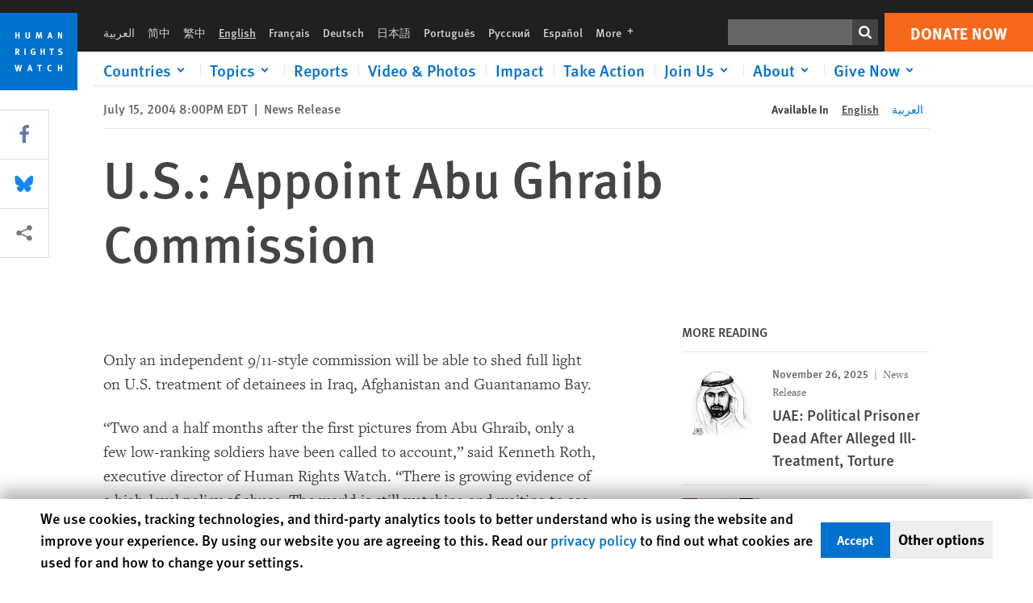

--- FILE ---
content_type: text/html; charset=UTF-8
request_url: https://www.hrw.org/news/2004/07/15/us-appoint-abu-ghraib-commission
body_size: 47508
content:
<!DOCTYPE html>
<html lang="en" dir="ltr" prefix="og: https://ogp.me/ns#">
  <head>
    <meta charset="utf-8" />
<script>window['sa_metadata'] = {"title":"U.S.: Appoint Abu Ghraib Commission","langcode":"en","node_id":"228504","entity_type":"node","node_type":"news","created":"1089936000","region_country":["Middle East\/North Africa","United States","Iraq"],"topic":["Terrorism \/ Counterterrorism","Torture","Detention without Trial","Guantanamo"],"news_type":["News Release"]};</script>
<script async defer src="/libraries/custom/simpleanalytics.js"></script>
<script src="/modules/custom/hrw_consent/js/hrwconsent.js?v=1.7"></script>
<script>
        HrwConsent = new HrwConsent;
        HrwConsentSettings.domain = 'hrw.org';
        HrwConsentSettings.expires = 365;
      </script>
<script>var _mtm = window._mtm = window._mtm || [];_mtm.push({"mtm.startTime": (new Date().getTime()), "event": "mtm.Start"});var d = document, g = d.createElement("script"), s = d.getElementsByTagName("script")[0];g.type = "text/javascript";g.async = true;g.src="https://open-analytics.hrw.org/js/container_MOFt5fSb.js";s.parentNode.insertBefore(g, s);</script>
<link rel="canonical" href="https://www.hrw.org/news/2004/07/15/us-appoint-abu-ghraib-commission" />
<meta name="google" content="H_DzcJuJMJKVAO6atlPsK4HHr2WienspT6e74P5fVFY" />
<meta property="og:site_name" content="Human Rights Watch" />
<meta property="og:url" content="https://www.hrw.org/news/2004/07/15/us-appoint-abu-ghraib-commission" />
<meta property="og:title" content="U.S.: Appoint Abu Ghraib Commission" />
<meta property="og:updated_time" content="2020-10-28T11:02:32-0400" />
<meta property="article:publisher" content="https://www.facebook.com/HumanRightsWatch" />
<meta property="article:published_time" content="2004-07-15T20:00:00-0400" />
<meta property="article:modified_time" content="2020-10-28T11:02:32-0400" />
<meta name="twitter:card" content="summary_large_image" />
<meta name="twitter:site" content="@hrw" />
<meta name="twitter:title" content="U.S.: Appoint Abu Ghraib Commission" />
<meta name="twitter:site:id" content="14700316" />
<meta name="Generator" content="Drupal 10 (https://www.drupal.org)" />
<meta name="MobileOptimized" content="width" />
<meta name="HandheldFriendly" content="true" />
<meta name="viewport" content="width=device-width, initial-scale=1.0" />
<script type="application/ld+json">{
    "@context": "https://schema.org",
    "@graph": [
        {
            "@type": "NewsArticle",
            "headline": "U.S.: Appoint Abu Ghraib Commission",
            "datePublished": "2004-07-15T20:00:00-0400",
            "dateModified": "2020-10-28T11:02:32-0400",
            "publisher": {
                "@type": "NGO",
                "@id": "https://www.hrw.org/",
                "name": "Human Rights Watch",
                "url": "https://www.hrw.org/",
                "logo": {
                    "@type": "ImageObject",
                    "representativeOfPage": "False",
                    "url": "https://www.hrw.org//themes/custom/hrw_design/dist/app-drupal/assets/logo.svg"
                }
            },
            "mainEntityOfPage": "https://www.hrw.org/news/2004/07/15/us-appoint-abu-ghraib-commission"
        },
        {
            "@type": "WebPage",
            "@id": "https://www.hrw.org/news/2004/07/15/us-appoint-abu-ghraib-commission",
            "speakable": {
                "@type": "SpeakableSpecification",
                "cssSelector": "#block-hrw-design-content"
            }
        }
    ]
}</script>
<link rel="icon" href="/sites/default/files/favicon.ico" type="image/vnd.microsoft.icon" />
<script src="/sites/default/files/google_tag/hrw_tag_manager/google_tag.script.js?t9oo5h" defer></script>
<link rel="preload" as="font" href="/themes/custom/hrw_design/dist/app-drupal/assets/fonts/main/Fonts/38b5004a-00f0-4ad8-a6f6-4c8fe48b074b.woff2" type="font/woff2" crossorigin />
<link rel="preload" as="font" href="/themes/custom/hrw_design/dist/app-drupal/assets/fonts/main/Fonts/32a02776-64bf-464c-9c4f-4f57df3d72d6.woff2" type="font/woff2" crossorigin />
<link rel="preload" as="font" href="/themes/custom/hrw_design/dist/app-drupal/assets/fonts/main/Fonts/b273cf7b-f375-4188-9216-9101312446b2.woff2" type="font/woff2" crossorigin />

    <title>U.S.: Appoint Abu Ghraib Commission | Human Rights Watch</title>
    <link rel="stylesheet" media="all" href="/sites/default/files/css/css_Yws0R9nX7MuJix0zz8ymGtJaN5vBLA1t5xsH7PEN9Ew.css?delta=0&amp;language=en&amp;theme=hrw_design&amp;include=[base64]" />
<link rel="stylesheet" media="all" href="/sites/default/files/css/css_kkzVUCY_oD8C6DmHlbsS8e2c4rKBc7Iv9WHU8KT6e-E.css?delta=1&amp;language=en&amp;theme=hrw_design&amp;include=[base64]" />
<link rel="stylesheet" media="print" href="//fast.fonts.net/t/1.css?apiType=css&amp;projectid=b0af8052-798a-4f60-9b66-62993aa79ad2" async defer />

    <script src="/sites/default/files/js/js_tS_eBIoUabe6Zmx6cEF7atTdjtzp9S8D3Gieam-qGpw.js?scope=header&amp;delta=0&amp;language=en&amp;theme=hrw_design&amp;include=[base64]"></script>

  </head>
  <body class="ltr">
    <noscript><iframe src="https://www.googletagmanager.com/ns.html?id=GTM-W5D7ZP" height="0" width="0" style="display:none;visibility:hidden"></iframe></noscript>
      <div class="dialog-off-canvas-main-canvas" data-off-canvas-main-canvas>
    
<div class="page page--node--news">
      <header>
            <a href="#hrw-cookie-dialog" id="hrw-cookie-popup-skip-link" class="visually-hidden focusable" aria-hidden="true" tabindex="-1">
        Skip to cookie privacy notice
      </a>
      <a href="#main-content" class="visually-hidden focusable">
        Skip to main content
      </a>
      

                <div class="region--header">
          <div class="header-bar hidden xl:flex w-full justify-center relative z-30">
  <span class="bg-gray-900 absolute h-16 w-full z-n10"></span>
  <div class="header-bar__container flex w-lg mt-4">
    <div class="header-bar__logo block absolute z-10 w-14 h-14 xl:w-24 xl:h-24 xl:relative flex-shrink-0">
       <a href="/">         <svg xmlns="http://www.w3.org/2000/svg" width="62" height="62" viewBox="0 0 62 62" fill="none">
    <g clip-path="url(#clip0_1358_62)">
        <mask id="mask0_1358_62" style="mask-type:luminance" maskUnits="userSpaceOnUse" x="0" y="0" width="62" height="62">
            <path d="M62 0H0V62H62V0Z" fill="white"/>
        </mask>
        <g mask="url(#mask0_1358_62)">
            <path d="M62 0H0V62H62V0Z" fill="#0072CE"/>
            <path d="M13.2008 18.3186H14.6278V20.5341H15.6424V15.5703H14.6278V17.4974H13.2008V15.5703H12.2081V20.5341H13.2008V18.3186Z" fill="white"/>
            <path d="M23.9124 19.691C23.9854 19.4757 23.9927 19.3844 23.9927 18.9136V15.5703H22.9781V18.7494C22.9781 19.0121 22.9781 19.0851 22.9635 19.191C22.9197 19.5559 22.6423 19.7713 22.2044 19.7713C21.8759 19.7713 21.6386 19.6509 21.5255 19.4282C21.4671 19.3187 21.4416 19.1435 21.4416 18.8333V15.5703H20.4197V19.0267C20.4197 19.5049 20.4708 19.7056 20.635 19.9611C20.9124 20.3954 21.4708 20.6254 22.2263 20.6254C23.2956 20.6254 23.7846 20.0815 23.9124 19.691Z" fill="white"/>
            <path d="M30.7336 20.5341H31.584L32.3687 17.8186C32.4525 17.5193 32.4964 17.3405 32.5547 17.0558C32.5547 17.3186 32.5693 17.5704 32.5912 17.8843L32.7774 20.5341H33.7555L33.3138 15.5703H32.0438L31.3722 18.034C31.2919 18.326 31.2373 18.5851 31.1934 18.8406C31.1495 18.5851 31.1168 18.4136 31.0218 18.0559L30.3723 15.5703H29.0949L28.6313 20.5341H29.6241L29.7957 17.9391C29.8175 17.6325 29.8322 17.3405 29.8322 17.0448C29.8833 17.3295 29.9671 17.6799 30.0328 17.9245L30.7408 20.5305L30.7336 20.5341Z" fill="white"/>
            <path d="M39.7445 17.6069C39.8357 17.2346 39.9781 16.6506 39.9781 16.6506C39.9781 16.6506 40.1279 17.3003 40.179 17.5302C40.2846 18.0084 40.449 18.5303 40.449 18.5303H39.4781C39.584 18.2018 39.6497 17.9646 39.7445 17.6106M39.2373 19.3625H40.6936L41.0437 20.5414H42.1168L40.5512 15.563H39.4744L37.8468 20.5414H38.8906L39.241 19.3625H39.2373Z" fill="white"/>
            <path d="M47.2847 18.4136C47.2775 17.9975 47.27 17.4135 47.2336 17.0047C47.3249 17.3113 47.6277 18.0121 47.9052 18.6325L48.7556 20.5341H49.7994V15.5703H48.8503L48.8724 17.5996C48.8796 17.9427 48.916 18.5778 48.949 18.9647C48.8503 18.607 48.6569 18.0851 48.4051 17.5595L47.4563 15.574H46.3505V20.5378H47.3139L47.2847 18.4172V18.4136Z" fill="white"/>
            <path d="M14.2701 30.6294C14.1351 30.7499 13.949 30.7938 13.5219 30.7938H13.1862V29.4507H13.5438C13.7884 29.4507 13.9928 29.4797 14.1059 29.5236C14.3431 29.6111 14.4636 29.8229 14.4636 30.1294C14.4636 30.3375 14.3906 30.5163 14.2701 30.6294ZM15.511 30.1076C15.511 29.2352 14.9307 28.6514 14.0548 28.6514H12.2044V33.6151H13.1825V31.5421C13.2482 31.5492 13.2884 31.5639 13.3395 31.5857C13.5183 31.6661 13.6679 31.9069 14.1606 32.8012C14.3541 33.1516 14.4307 33.2865 14.6241 33.6151H15.803C15.803 33.6151 14.8942 32.042 14.6095 31.6842C14.5439 31.6003 14.5037 31.5564 14.4015 31.4763C15.0147 31.4617 15.5074 30.8484 15.5074 30.1039" fill="white"/>
            <path d="M20.5693 28.6514H19.5255V33.6151H20.5693V28.6514Z" fill="white"/>
            <path d="M26.5839 31.6735H27.3395V32.8014C27.1751 32.8889 26.9963 32.9219 26.7738 32.9219C26.4527 32.9219 26.1826 32.8232 25.9964 32.6444C25.7481 32.3961 25.6241 31.9363 25.6241 31.2283C25.6241 30.4873 25.7082 29.9509 26.0437 29.6297C26.2153 29.4653 26.4636 29.3815 26.7592 29.3815C27.1386 29.3815 27.4744 29.502 27.7956 29.7683L28.3248 29.1478C27.8906 28.7681 27.3467 28.5747 26.7483 28.5747C26.2773 28.5747 25.9051 28.6806 25.5403 28.9251C24.8469 29.3886 24.5037 30.1334 24.5037 31.1807C24.5037 31.9254 24.6679 32.4509 25.0329 32.9182C25.4344 33.4328 25.9817 33.6736 26.7262 33.6736C27.3103 33.6736 27.8688 33.5312 28.3759 33.2321V30.8595H26.4561L26.5839 31.6735Z" fill="white"/>
            <path d="M34.8723 30.582H33.4453V28.6514H32.4525V33.6151H33.4453V31.4032H34.8723V33.6151H35.8869V28.6514H34.8723V30.582Z" fill="white"/>
            <path d="M39.6096 29.4797H40.821V33.6151H41.8359V29.4797H43.0218L43.1862 28.6514H39.6096V29.4797Z" fill="white"/>
            <path d="M50.0767 32.0528C50.0767 31.3155 49.635 30.7972 48.8213 30.5745L48.2226 30.4103C47.8102 30.2972 47.6753 30.1695 47.6753 29.9104C47.6753 29.5746 47.96 29.3372 48.3687 29.3372C48.7409 29.3372 49.0767 29.4431 49.5256 29.7169L49.9963 29.0014C49.5621 28.6877 48.9453 28.5015 48.3394 28.5015C47.2884 28.5015 46.562 29.1294 46.562 30.0381C46.562 30.3156 46.6352 30.5745 46.7701 30.7972C46.9489 31.0965 47.2554 31.29 47.7482 31.4251L48.2992 31.5747C48.7409 31.6952 48.949 31.8958 48.949 32.217C48.949 32.6587 48.6497 32.896 48.0765 32.896C47.5766 32.896 47.1788 32.739 46.7118 32.4945L46.3395 33.2717C46.8395 33.5564 47.4672 33.7209 48.0329 33.7209C49.2702 33.7209 50.0838 33.0565 50.0838 32.0491" fill="white"/>
            <path d="M16.1934 43.6195C16.0876 44.1048 15.938 45.1122 15.9234 45.2692C15.9234 45.2692 15.8029 44.4188 15.708 43.9552L15.2518 41.7324H14.1606L13.719 43.7397C13.5693 44.4259 13.4818 45.134 13.4635 45.3274C13.4635 45.3274 13.3978 44.6194 13.2007 43.6924L12.7737 41.7359H11.7153L12.9015 46.7435H14.0365L14.4489 44.7069C14.5985 43.9771 14.6861 43.2799 14.6861 43.2799C14.7007 43.4149 14.7774 44.0574 14.9197 44.7216L15.3613 46.7435H16.4526L17.6533 41.7359H16.6022L16.1934 43.6229V43.6195Z" fill="white"/>
            <path d="M23.4271 44.6925C23.5329 44.3641 23.5986 44.1268 23.6935 43.7729C23.7847 43.4004 23.9307 42.8166 23.9307 42.8166C23.9307 42.8166 24.0804 43.4661 24.1314 43.6963C24.2373 44.1742 24.4015 44.6962 24.4015 44.6962H23.4307L23.4271 44.6925ZM23.4198 41.7217L21.792 46.7H22.8358L23.1862 45.521H24.6424L24.9927 46.7H26.0621L24.5001 41.7217H23.4234H23.4198Z" fill="white"/>
            <path d="M29.916 42.561H31.1314V46.6999H32.146V42.561H33.3322L33.4964 41.7324H29.916V42.561Z" fill="white"/>
            <path d="M40.1351 46.0139C39.708 46.0139 39.3794 45.8204 39.1788 45.4554C39.0293 45.1853 38.9707 44.8059 38.9707 44.1269C38.9707 43.5465 39.0583 43.1341 39.2482 42.8494C39.4271 42.5868 39.7554 42.4189 40.0912 42.4189C40.3685 42.4189 40.6351 42.5099 40.8831 42.6961L41.3322 42.0174C41.0621 41.78 40.5693 41.623 40.0766 41.623C39.2773 41.623 38.562 42.0538 38.1789 42.7728C37.9524 43.2036 37.8431 43.6926 37.8431 44.3166C37.8431 45.0467 38.0437 45.6454 38.4415 46.0942C38.8467 46.5578 39.376 46.7805 40.0619 46.7805C40.6276 46.7805 41.0475 46.6381 41.4416 46.3167L40.9852 45.689C40.6933 45.9263 40.427 46.0102 40.1351 46.0102" fill="white"/>
            <path d="M48.7774 43.6631H47.3504V41.7324H46.3576V46.6999H47.3504V44.4842H48.7774V46.6999H49.7919V41.7324H48.7774V43.6631Z" fill="white"/>
        </g>
    </g>
    <defs>
        <clipPath id="clip0_1358_62">
            <rect width="62" height="62" fill="white"/>
        </clipPath>
    </defs>
</svg>       </a>     </div>
    <div class="header-bar__content flex flex-col w-full">
      <div class="header-bar__content-inner flex justify-end w-full xl:justify-between xl:pl-6 bg-gray-900 text-white">
        <div class="header-bar__language hidden xl:inline-flex items-center">
          



  <nav aria-label="Languages" class="translations-bar items-baseline inline-flex flex-wrap ">
    <ul class="translations-bar__languages-list inline-flex flex-wrap ">
          <li class="translations-bar__language">
                  <a href="/ar/news/2004/07/15/228507"
             title="Arabic"
             class="language-link font-sans text-xs lg:text-sm px-1 x2l:px-2 hover-focus:underline text-gray-400 hover-focus:text-white"
             xml:lang="ar" lang="ar">
            العربية
          </a>
        
      </li>
          <li class="translations-bar__language">
                  <a href="/zh-hans"
             title="Chinese Simplified"
             class="language-link font-sans text-xs lg:text-sm px-1 x2l:px-2 hover-focus:underline text-gray-400 hover-focus:text-white"
             xml:lang="zh-hans" lang="zh-hans">
            简中
          </a>
        
      </li>
          <li class="translations-bar__language">
                  <a href="/zh-hant"
             title="Chinese Traditional"
             class="language-link font-sans text-xs lg:text-sm px-1 x2l:px-2 hover-focus:underline text-gray-400 hover-focus:text-white"
             xml:lang="zh-hant" lang="zh-hant">
            繁中
          </a>
        
      </li>
          <li class="translations-bar__language">
                <span
           class=" font-sans text-xs lg:text-sm px-1 x2l:px-2 active underline text-gray-400"
           xml:lang="en" lang="en">
          English
        </span>
        
      </li>
          <li class="translations-bar__language">
                  <a href="/fr"
             title="French"
             class="language-link font-sans text-xs lg:text-sm px-1 x2l:px-2 hover-focus:underline text-gray-400 hover-focus:text-white"
             xml:lang="fr" lang="fr">
            Français
          </a>
        
      </li>
          <li class="translations-bar__language">
                  <a href="/de"
             title="German"
             class="language-link font-sans text-xs lg:text-sm px-1 x2l:px-2 hover-focus:underline text-gray-400 hover-focus:text-white"
             xml:lang="de" lang="de">
            Deutsch
          </a>
        
      </li>
          <li class="translations-bar__language">
                  <a href="/ja"
             title="Japanese"
             class="language-link font-sans text-xs lg:text-sm px-1 x2l:px-2 hover-focus:underline text-gray-400 hover-focus:text-white"
             xml:lang="ja" lang="ja">
            日本語
          </a>
        
      </li>
          <li class="translations-bar__language">
                  <a href="/pt"
             title="Portugese"
             class="language-link font-sans text-xs lg:text-sm px-1 x2l:px-2 hover-focus:underline text-gray-400 hover-focus:text-white"
             xml:lang="pt" lang="pt">
            Português
          </a>
        
      </li>
          <li class="translations-bar__language">
                  <a href="/ru"
             title="Russian"
             class="language-link font-sans text-xs lg:text-sm px-1 x2l:px-2 hover-focus:underline text-gray-400 hover-focus:text-white"
             xml:lang="ru" lang="ru">
            Русский
          </a>
        
      </li>
          <li class="translations-bar__language">
                  <a href="/es"
             title="Spanish"
             class="language-link font-sans text-xs lg:text-sm px-1 x2l:px-2 hover-focus:underline text-gray-400 hover-focus:text-white"
             xml:lang="es" lang="es">
            Español
          </a>
        
      </li>
              <li class="translations-bar__language">
        <a href="/languages?language=en"
           title="More"
           class="language-link font-sans text-xs lg:text-sm px-1 x2l:px-2 hover-focus:underline text-gray-400 hover-focus:text-white">
          More <span class='sr-only'>languages</span>
          


<div class="icon fill-current  w-4 inline-block">
  <svg viewBox="0 0 20 20" fill="currentColor"  role="img"  focusable="false"  aria-hidden="true"  >
        <use xlink:href="/themes/custom/hrw_design/dist/app-drupal/assets/spritemap.svg?cacheBuster=250315#sprite-plus"></use>
  </svg>
</div>
        </a>
      </li>
      </ul>
</nav>


        </div>
        <div class="header-bar__utilities flex flex-col-reverse w-full xl:w-auto xl:flex-row xl:items-center">
          <div class="header-bar__search hidden xl:p-0 xl:mr-2 xl:flex">
                          <div class="search-input">
      <form class="search-form" action="/sitesearch" method="get"
          id="search_form_988652825" accept-charset="UTF-8">
      <div class="flex">
        <div class="form-item form-type-textfield inline-block flex-grow">
          <label class="sr-only text-white" for="apachesolr_panels_search_form_254949711">Search</label>
          <input title="Enter the terms you wish to search for."
                 type="text"
                 id="apachesolr_panels_search_form_254949711"
                 name="search"
                 value=""
                 size="15"
                 maxlength="128"
                 class="form-text relative bg-gray-700 text-white h-8 py-1 px-2 text-sm font-light w-full">
        </div>
        <button type="submit" value="Search" title="Search" class="form-submit inline-flex justify-center h-8 w-8 bg-gray-900 hover-focus:bg-black text-white xl:bg-gray-800">
          


<div class="icon fill-current self-center w-4 inline-block">
  <svg viewBox="0 0 20 20" fill="currentColor"  role="img"  focusable="false"  aria-hidden="true"  >
        <use xlink:href="/themes/custom/hrw_design/dist/app-drupal/assets/spritemap.svg?cacheBuster=250315#sprite-search"></use>
  </svg>
</div>
        </button>
      </div>
    </form>
  </div>
                      </div>
          <div class="header-bar__cta flex justify-end xl:block">
                          






<a   class="uppercase btn btn-secondary btn-lg  h-12 font-bold w-full" href=https://donate.hrw.org/page/107245/donate/1?ea.tracking.id=EP2022EVpgdonate&amp;promo_id=1000>
        <span class="btn-text ">Donate Now</span>
  </a>
                      </div>
        </div>
                      </div>
      <div class="header-bar__nav flex mobile-hide-position flex-col max-h-0 overflow-hidden transition justify-start xl:flex-row xl:overflow-visible xl:max-h-full">
                                  <div class="header-bar__nav-wrapper w-full xl:pt-1 xl:pl-5">
            
<noscript>
  <header class="w-full">
    <div class="nav-desktop">
              <div class="nav-desktop__content flex w-full justify-start">
          <ul role="tablist" class="nav-desktop__primary flex flex-row flex-wrap flex-grow mb-4 relative list-none p-0 border-b border-gray-200">
                          <li itemid="" role="tab" class="nav-desktop__menu-item items-baseline p-0 relative separator-bar-absolute">
                <div class="menu-item__item-content py-2 xl:p-1 x2l:px-3 x3l:px-5 bg-white text-blue-700 text-xl font-light relative hover:text-white hover-focus:bg-blue-700">
                  <a href="/countries">Countries</a>
                </div>
              </li>
                          <li itemid="" role="tab" class="nav-desktop__menu-item items-baseline p-0 relative separator-bar-absolute">
                <div class="menu-item__item-content py-2 xl:p-1 x2l:px-3 x3l:px-5 bg-white text-blue-700 text-xl font-light relative hover:text-white hover-focus:bg-blue-700">
                  <a href="/topic/womens-rights">Topics</a>
                </div>
              </li>
                          <li itemid="" role="tab" class="nav-desktop__menu-item items-baseline p-0 relative separator-bar-absolute">
                <div class="menu-item__item-content py-2 xl:p-1 x2l:px-3 x3l:px-5 bg-white text-blue-700 text-xl font-light relative hover:text-white hover-focus:bg-blue-700">
                  <a href="/publications">Reports</a>
                </div>
              </li>
                          <li itemid="" role="tab" class="nav-desktop__menu-item items-baseline p-0 relative separator-bar-absolute">
                <div class="menu-item__item-content py-2 xl:p-1 x2l:px-3 x3l:px-5 bg-white text-blue-700 text-xl font-light relative hover:text-white hover-focus:bg-blue-700">
                  <a href="/video-photos">Videos &amp; Photos</a>
                </div>
              </li>
                          <li itemid="" role="tab" class="nav-desktop__menu-item items-baseline p-0 relative separator-bar-absolute">
                <div class="menu-item__item-content py-2 xl:p-1 x2l:px-3 x3l:px-5 bg-white text-blue-700 text-xl font-light relative hover:text-white hover-focus:bg-blue-700">
                  <a href="/impact">Impact</a>
                </div>
              </li>
                          <li itemid="" role="tab" class="nav-desktop__menu-item items-baseline p-0 relative separator-bar-absolute">
                <div class="menu-item__item-content py-2 xl:p-1 x2l:px-3 x3l:px-5 bg-white text-blue-700 text-xl font-light relative hover:text-white hover-focus:bg-blue-700">
                  <a href="/join-us/take-action">Take Action</a>
                </div>
              </li>
                          <li itemid="" role="tab" class="nav-desktop__menu-item items-baseline p-0 relative separator-bar-absolute">
                <div class="menu-item__item-content py-2 xl:p-1 x2l:px-3 x3l:px-5 bg-white text-blue-700 text-xl font-light relative hover:text-white hover-focus:bg-blue-700">
                  <a href="/about/about-us">About</a>
                </div>
              </li>
                          <li itemid="" role="tab" class="nav-desktop__menu-item items-baseline p-0 relative separator-bar-absolute">
                <div class="menu-item__item-content py-2 xl:p-1 x2l:px-3 x3l:px-5 bg-white text-blue-700 text-xl font-light relative hover:text-white hover-focus:bg-blue-700">
                  <a href="/join-us/human-rights-watch-council">Join Us</a>
                </div>
              </li>
                          <li itemid="" role="tab" class="nav-desktop__menu-item items-baseline p-0 relative separator-bar-absolute">
                <div class="menu-item__item-content py-2 xl:p-1 x2l:px-3 x3l:px-5 bg-white text-blue-700 text-xl font-light relative hover:text-white hover-focus:bg-blue-700">
                  <a href="https://donate.hrw.org/page/16059/donate/1?promo_id=1004">Give Now</a>
                </div>
              </li>
                      </ul>
        </div>
                </div>
  </header>
</noscript>
            
<div id="vue-header"></div>
          </div>
                              </div>
      
    </div>
  </div>
</div>
                                                                                                                                                      <div class="mobile_header" id="hrw_components__mobile_header">
  <div class="mobile_header__wrapper">
    <div class="mobile_header__logo">
              <a href="/">
            <svg xmlns="http://www.w3.org/2000/svg" width="62" height="62" viewBox="0 0 62 62" fill="none">
    <g clip-path="url(#clip0_1358_62)">
        <mask id="mask0_1358_62" style="mask-type:luminance" maskUnits="userSpaceOnUse" x="0" y="0" width="62" height="62">
            <path d="M62 0H0V62H62V0Z" fill="white"/>
        </mask>
        <g mask="url(#mask0_1358_62)">
            <path d="M62 0H0V62H62V0Z" fill="#0072CE"/>
            <path d="M13.2008 18.3186H14.6278V20.5341H15.6424V15.5703H14.6278V17.4974H13.2008V15.5703H12.2081V20.5341H13.2008V18.3186Z" fill="white"/>
            <path d="M23.9124 19.691C23.9854 19.4757 23.9927 19.3844 23.9927 18.9136V15.5703H22.9781V18.7494C22.9781 19.0121 22.9781 19.0851 22.9635 19.191C22.9197 19.5559 22.6423 19.7713 22.2044 19.7713C21.8759 19.7713 21.6386 19.6509 21.5255 19.4282C21.4671 19.3187 21.4416 19.1435 21.4416 18.8333V15.5703H20.4197V19.0267C20.4197 19.5049 20.4708 19.7056 20.635 19.9611C20.9124 20.3954 21.4708 20.6254 22.2263 20.6254C23.2956 20.6254 23.7846 20.0815 23.9124 19.691Z" fill="white"/>
            <path d="M30.7336 20.5341H31.584L32.3687 17.8186C32.4525 17.5193 32.4964 17.3405 32.5547 17.0558C32.5547 17.3186 32.5693 17.5704 32.5912 17.8843L32.7774 20.5341H33.7555L33.3138 15.5703H32.0438L31.3722 18.034C31.2919 18.326 31.2373 18.5851 31.1934 18.8406C31.1495 18.5851 31.1168 18.4136 31.0218 18.0559L30.3723 15.5703H29.0949L28.6313 20.5341H29.6241L29.7957 17.9391C29.8175 17.6325 29.8322 17.3405 29.8322 17.0448C29.8833 17.3295 29.9671 17.6799 30.0328 17.9245L30.7408 20.5305L30.7336 20.5341Z" fill="white"/>
            <path d="M39.7445 17.6069C39.8357 17.2346 39.9781 16.6506 39.9781 16.6506C39.9781 16.6506 40.1279 17.3003 40.179 17.5302C40.2846 18.0084 40.449 18.5303 40.449 18.5303H39.4781C39.584 18.2018 39.6497 17.9646 39.7445 17.6106M39.2373 19.3625H40.6936L41.0437 20.5414H42.1168L40.5512 15.563H39.4744L37.8468 20.5414H38.8906L39.241 19.3625H39.2373Z" fill="white"/>
            <path d="M47.2847 18.4136C47.2775 17.9975 47.27 17.4135 47.2336 17.0047C47.3249 17.3113 47.6277 18.0121 47.9052 18.6325L48.7556 20.5341H49.7994V15.5703H48.8503L48.8724 17.5996C48.8796 17.9427 48.916 18.5778 48.949 18.9647C48.8503 18.607 48.6569 18.0851 48.4051 17.5595L47.4563 15.574H46.3505V20.5378H47.3139L47.2847 18.4172V18.4136Z" fill="white"/>
            <path d="M14.2701 30.6294C14.1351 30.7499 13.949 30.7938 13.5219 30.7938H13.1862V29.4507H13.5438C13.7884 29.4507 13.9928 29.4797 14.1059 29.5236C14.3431 29.6111 14.4636 29.8229 14.4636 30.1294C14.4636 30.3375 14.3906 30.5163 14.2701 30.6294ZM15.511 30.1076C15.511 29.2352 14.9307 28.6514 14.0548 28.6514H12.2044V33.6151H13.1825V31.5421C13.2482 31.5492 13.2884 31.5639 13.3395 31.5857C13.5183 31.6661 13.6679 31.9069 14.1606 32.8012C14.3541 33.1516 14.4307 33.2865 14.6241 33.6151H15.803C15.803 33.6151 14.8942 32.042 14.6095 31.6842C14.5439 31.6003 14.5037 31.5564 14.4015 31.4763C15.0147 31.4617 15.5074 30.8484 15.5074 30.1039" fill="white"/>
            <path d="M20.5693 28.6514H19.5255V33.6151H20.5693V28.6514Z" fill="white"/>
            <path d="M26.5839 31.6735H27.3395V32.8014C27.1751 32.8889 26.9963 32.9219 26.7738 32.9219C26.4527 32.9219 26.1826 32.8232 25.9964 32.6444C25.7481 32.3961 25.6241 31.9363 25.6241 31.2283C25.6241 30.4873 25.7082 29.9509 26.0437 29.6297C26.2153 29.4653 26.4636 29.3815 26.7592 29.3815C27.1386 29.3815 27.4744 29.502 27.7956 29.7683L28.3248 29.1478C27.8906 28.7681 27.3467 28.5747 26.7483 28.5747C26.2773 28.5747 25.9051 28.6806 25.5403 28.9251C24.8469 29.3886 24.5037 30.1334 24.5037 31.1807C24.5037 31.9254 24.6679 32.4509 25.0329 32.9182C25.4344 33.4328 25.9817 33.6736 26.7262 33.6736C27.3103 33.6736 27.8688 33.5312 28.3759 33.2321V30.8595H26.4561L26.5839 31.6735Z" fill="white"/>
            <path d="M34.8723 30.582H33.4453V28.6514H32.4525V33.6151H33.4453V31.4032H34.8723V33.6151H35.8869V28.6514H34.8723V30.582Z" fill="white"/>
            <path d="M39.6096 29.4797H40.821V33.6151H41.8359V29.4797H43.0218L43.1862 28.6514H39.6096V29.4797Z" fill="white"/>
            <path d="M50.0767 32.0528C50.0767 31.3155 49.635 30.7972 48.8213 30.5745L48.2226 30.4103C47.8102 30.2972 47.6753 30.1695 47.6753 29.9104C47.6753 29.5746 47.96 29.3372 48.3687 29.3372C48.7409 29.3372 49.0767 29.4431 49.5256 29.7169L49.9963 29.0014C49.5621 28.6877 48.9453 28.5015 48.3394 28.5015C47.2884 28.5015 46.562 29.1294 46.562 30.0381C46.562 30.3156 46.6352 30.5745 46.7701 30.7972C46.9489 31.0965 47.2554 31.29 47.7482 31.4251L48.2992 31.5747C48.7409 31.6952 48.949 31.8958 48.949 32.217C48.949 32.6587 48.6497 32.896 48.0765 32.896C47.5766 32.896 47.1788 32.739 46.7118 32.4945L46.3395 33.2717C46.8395 33.5564 47.4672 33.7209 48.0329 33.7209C49.2702 33.7209 50.0838 33.0565 50.0838 32.0491" fill="white"/>
            <path d="M16.1934 43.6195C16.0876 44.1048 15.938 45.1122 15.9234 45.2692C15.9234 45.2692 15.8029 44.4188 15.708 43.9552L15.2518 41.7324H14.1606L13.719 43.7397C13.5693 44.4259 13.4818 45.134 13.4635 45.3274C13.4635 45.3274 13.3978 44.6194 13.2007 43.6924L12.7737 41.7359H11.7153L12.9015 46.7435H14.0365L14.4489 44.7069C14.5985 43.9771 14.6861 43.2799 14.6861 43.2799C14.7007 43.4149 14.7774 44.0574 14.9197 44.7216L15.3613 46.7435H16.4526L17.6533 41.7359H16.6022L16.1934 43.6229V43.6195Z" fill="white"/>
            <path d="M23.4271 44.6925C23.5329 44.3641 23.5986 44.1268 23.6935 43.7729C23.7847 43.4004 23.9307 42.8166 23.9307 42.8166C23.9307 42.8166 24.0804 43.4661 24.1314 43.6963C24.2373 44.1742 24.4015 44.6962 24.4015 44.6962H23.4307L23.4271 44.6925ZM23.4198 41.7217L21.792 46.7H22.8358L23.1862 45.521H24.6424L24.9927 46.7H26.0621L24.5001 41.7217H23.4234H23.4198Z" fill="white"/>
            <path d="M29.916 42.561H31.1314V46.6999H32.146V42.561H33.3322L33.4964 41.7324H29.916V42.561Z" fill="white"/>
            <path d="M40.1351 46.0139C39.708 46.0139 39.3794 45.8204 39.1788 45.4554C39.0293 45.1853 38.9707 44.8059 38.9707 44.1269C38.9707 43.5465 39.0583 43.1341 39.2482 42.8494C39.4271 42.5868 39.7554 42.4189 40.0912 42.4189C40.3685 42.4189 40.6351 42.5099 40.8831 42.6961L41.3322 42.0174C41.0621 41.78 40.5693 41.623 40.0766 41.623C39.2773 41.623 38.562 42.0538 38.1789 42.7728C37.9524 43.2036 37.8431 43.6926 37.8431 44.3166C37.8431 45.0467 38.0437 45.6454 38.4415 46.0942C38.8467 46.5578 39.376 46.7805 40.0619 46.7805C40.6276 46.7805 41.0475 46.6381 41.4416 46.3167L40.9852 45.689C40.6933 45.9263 40.427 46.0102 40.1351 46.0102" fill="white"/>
            <path d="M48.7774 43.6631H47.3504V41.7324H46.3576V46.6999H47.3504V44.4842H48.7774V46.6999H49.7919V41.7324H48.7774V43.6631Z" fill="white"/>
        </g>
    </g>
    <defs>
        <clipPath id="clip0_1358_62">
            <rect width="62" height="62" fill="white"/>
        </clipPath>
    </defs>
</svg>              </a>
          </div>
            <dialog class="mobile_menu" id="mobile-menu-mobile_header__mobile_menu" >
  <div class="modal-header">
    <div class="mobile_menu__close">
      <button type="button"                onclick="this.closest(&#039;dialog&#039;).close()"         data-component-id="hrw_components:button" class="hrw-button hrw-modal--close"
>
  <span class="sr-only">Close</span>
      <svg width="24" height="24" viewBox="0 0 24 24" fill="none" xmlns="http://www.w3.org/2000/svg">
<path d="M6.12132 4L20.2635 18.1421L18.1421 20.2635L4 6.12132L6.12132 4Z" fill="#0071CE"/>
<path d="M20.2635 6.12132L6.12132 20.2635L4 18.1421L18.1421 4L20.2635 6.12132Z" fill="#0071CE"/>
</svg>

    </button>
    </div>
    <div class="mobile_menu__search_wrapper">
      <form action="/sitesearch" method="get" accept-charset="UTF-8" class="mobile_menu__search_form">
        <label for="mobile_menu__search" class="sr-only">Search</label>
        <input type="search" name="search" placeholder="Search hrw.org" id="mobile_menu__search" class="mobile_menu__search_input" autocomplete="off" aria-required="true" required/>
        <button                          type="submit" aria-polite="live" data-component-id="hrw_components:button" class="hrw-button mobile_menu__search_button"
>
  <span class="sr-only">Search</span>
      <?xml version="1.0" encoding="UTF-8"?>
<svg id="Layer_1" data-name="Layer 1" xmlns="http://www.w3.org/2000/svg" version="1.1" viewBox="0 0 24 24" width="24" height="24">
  <defs>
    <style>
      .cls-1 {
      fill: #0072ce;
      stroke-width: 0px;
      }
    </style>
  </defs>
  <path class="cls-1" d="M15.5,13.5c.7-1.1,1.1-2.4,1.1-3.7,0-3.8-3.1-6.9-6.9-6.9s-6.9,3.1-6.9,6.9,3.1,6.9,6.9,6.9,2.6-.4,3.7-1.1l4.6,4.6,2.1-2.1-4.6-4.6ZM9.8,13.7c-2.2,0-4-1.8-4-4s1.8-4,4-4,4,1.8,4,4-1.8,4-4,4Z"/>
</svg>
    </button>
      </form>
    </div>
  </div>
  <nav class="modal-body" aria-labelledby="mobile-menu-nav-mobile_header__mobile_menu">
    <h2 class="sr-only" id="mobile-menu-nav-mobile_header__mobile_menu">Primary navigation</h2>
      <div class="mobile_menu_item" data-component-id="hrw_components:mobile_menu_tree">
                      <button type="button"                         aria-expanded="false" aria-controls="mobile_menu_tree:2cddc307-64ce-4763-90a6-8129bf70afe4" aria-label="Click to expand Countries" data-label-expand="Click to expand Countries" data-label-close="Click to close Countries" data-component-id="hrw_components:button" class="hrw-button mobile_menu_item__button"
>
  <span >Countries</span>
      <svg width="24" height="24" viewBox="0 0 24 24" fill="none" xmlns="http://www.w3.org/2000/svg">
<path d="M12 16.4501L4 10.2508L6.31511 7.5498L12 11.8713L17.6334 7.5498L20 10.2508L12 16.4501Z" fill="#0071CE"/>
</svg>

    </button>
      <div class="mobile_menu_submenu" data-component-id="hrw_components:mobile_menu_tree" id="mobile_menu_tree:2cddc307-64ce-4763-90a6-8129bf70afe4">
          <div class="mobile_menu_item" data-component-id="hrw_components:mobile_menu_tree">
                      <button type="button"                         aria-expanded="false" aria-controls="taxonomy_menu.menu_link:taxonomy_menu.menu_link.region.9450" aria-label="Click to expand Africa" data-label-expand="Click to expand Africa" data-label-close="Click to close Africa" data-component-id="hrw_components:button" class="hrw-button mobile_menu_item__button"
>
  <span >Africa</span>
      <svg width="24" height="24" viewBox="0 0 24 24" fill="none" xmlns="http://www.w3.org/2000/svg">
<path d="M12 16.4501L4 10.2508L6.31511 7.5498L12 11.8713L17.6334 7.5498L20 10.2508L12 16.4501Z" fill="#0071CE"/>
</svg>

    </button>
      <div class="mobile_menu_submenu" data-component-id="hrw_components:mobile_menu_tree" id="taxonomy_menu.menu_link:taxonomy_menu.menu_link.region.9450">
          <div class="mobile_menu_item" data-component-id="hrw_components:mobile_menu_tree">
          <a href="/africa">All Africa</a>
      </div>
  <div class="mobile_menu_item" data-component-id="hrw_components:mobile_menu_tree">
          <a href="/africa/african-union">African Union</a>
      </div>
  <div class="mobile_menu_item" data-component-id="hrw_components:mobile_menu_tree">
          <a href="/africa/angola">Angola</a>
      </div>
  <div class="mobile_menu_item" data-component-id="hrw_components:mobile_menu_tree">
          <a href="/africa/burkina-faso">Burkina Faso</a>
      </div>
  <div class="mobile_menu_item" data-component-id="hrw_components:mobile_menu_tree">
          <a href="/africa/burundi">Burundi</a>
      </div>
  <div class="mobile_menu_item" data-component-id="hrw_components:mobile_menu_tree">
          <a href="/africa/cameroon">Cameroon</a>
      </div>
  <div class="mobile_menu_item" data-component-id="hrw_components:mobile_menu_tree">
          <a href="/africa/central-african-republic">Central African Republic</a>
      </div>
  <div class="mobile_menu_item" data-component-id="hrw_components:mobile_menu_tree">
          <a href="/africa/chad">Chad</a>
      </div>
  <div class="mobile_menu_item" data-component-id="hrw_components:mobile_menu_tree">
          <a href="/africa/cote-divoire">Côte d&#039;Ivoire</a>
      </div>
  <div class="mobile_menu_item" data-component-id="hrw_components:mobile_menu_tree">
          <a href="/africa/democratic-republic-congo">Democratic Republic of Congo</a>
      </div>
  <div class="mobile_menu_item" data-component-id="hrw_components:mobile_menu_tree">
          <a href="/africa/equatorial-guinea">Equatorial Guinea</a>
      </div>
  <div class="mobile_menu_item" data-component-id="hrw_components:mobile_menu_tree">
          <a href="/africa/eritrea">Eritrea</a>
      </div>
  <div class="mobile_menu_item" data-component-id="hrw_components:mobile_menu_tree">
          <a href="/africa/eswatini">Eswatini (formerly Swaziland)</a>
      </div>
  <div class="mobile_menu_item" data-component-id="hrw_components:mobile_menu_tree">
          <a href="/africa/ethiopia">Ethiopia</a>
      </div>
  <div class="mobile_menu_item" data-component-id="hrw_components:mobile_menu_tree">
          <a href="/africa/gambia">Gambia</a>
      </div>
  <div class="mobile_menu_item" data-component-id="hrw_components:mobile_menu_tree">
          <a href="/africa/ghana">Ghana</a>
      </div>
  <div class="mobile_menu_item" data-component-id="hrw_components:mobile_menu_tree">
          <a href="/africa/guinea">Guinea</a>
      </div>
  <div class="mobile_menu_item" data-component-id="hrw_components:mobile_menu_tree">
          <a href="/africa/kenya">Kenya</a>
      </div>
  <div class="mobile_menu_item" data-component-id="hrw_components:mobile_menu_tree">
          <a href="/africa/liberia">Liberia</a>
      </div>
  <div class="mobile_menu_item" data-component-id="hrw_components:mobile_menu_tree">
          <a href="/africa/malawi">Malawi</a>
      </div>
  <div class="mobile_menu_item" data-component-id="hrw_components:mobile_menu_tree">
          <a href="/africa/mali">Mali</a>
      </div>
  <div class="mobile_menu_item" data-component-id="hrw_components:mobile_menu_tree">
          <a href="/africa/mauritius">Mauritius</a>
      </div>
  <div class="mobile_menu_item" data-component-id="hrw_components:mobile_menu_tree">
          <a href="/africa/mozambique">Mozambique</a>
      </div>
  <div class="mobile_menu_item" data-component-id="hrw_components:mobile_menu_tree">
          <a href="/africa/niger">Niger</a>
      </div>
  <div class="mobile_menu_item" data-component-id="hrw_components:mobile_menu_tree">
          <a href="/africa/nigeria">Nigeria</a>
      </div>
  <div class="mobile_menu_item" data-component-id="hrw_components:mobile_menu_tree">
          <a href="/africa/rwanda">Rwanda</a>
      </div>
  <div class="mobile_menu_item" data-component-id="hrw_components:mobile_menu_tree">
          <a href="/africa/senegal">Senegal</a>
      </div>
  <div class="mobile_menu_item" data-component-id="hrw_components:mobile_menu_tree">
          <a href="/africa/sierra-leone">Sierra Leone</a>
      </div>
  <div class="mobile_menu_item" data-component-id="hrw_components:mobile_menu_tree">
          <a href="/africa/somalia">Somalia</a>
      </div>
  <div class="mobile_menu_item" data-component-id="hrw_components:mobile_menu_tree">
          <a href="/africa/south-africa">South Africa</a>
      </div>
  <div class="mobile_menu_item" data-component-id="hrw_components:mobile_menu_tree">
          <a href="/africa/south-sudan">South Sudan</a>
      </div>
  <div class="mobile_menu_item" data-component-id="hrw_components:mobile_menu_tree">
          <a href="/africa/sudan">Sudan</a>
      </div>
  <div class="mobile_menu_item" data-component-id="hrw_components:mobile_menu_tree">
          <a href="/africa/tanzania">Tanzania</a>
      </div>
  <div class="mobile_menu_item" data-component-id="hrw_components:mobile_menu_tree">
          <a href="/africa/uganda">Uganda</a>
      </div>
  <div class="mobile_menu_item" data-component-id="hrw_components:mobile_menu_tree">
          <a href="/africa/zambia">Zambia</a>
      </div>
  <div class="mobile_menu_item" data-component-id="hrw_components:mobile_menu_tree">
          <a href="/africa/zimbabwe">Zimbabwe</a>
      </div>
      </div>
      </div>
  <div class="mobile_menu_item" data-component-id="hrw_components:mobile_menu_tree">
                      <button type="button"                         aria-expanded="false" aria-controls="taxonomy_menu.menu_link:taxonomy_menu.menu_link.region.9451" aria-label="Click to expand Americas" data-label-expand="Click to expand Americas" data-label-close="Click to close Americas" data-component-id="hrw_components:button" class="hrw-button mobile_menu_item__button"
>
  <span >Americas</span>
      <svg width="24" height="24" viewBox="0 0 24 24" fill="none" xmlns="http://www.w3.org/2000/svg">
<path d="M12 16.4501L4 10.2508L6.31511 7.5498L12 11.8713L17.6334 7.5498L20 10.2508L12 16.4501Z" fill="#0071CE"/>
</svg>

    </button>
      <div class="mobile_menu_submenu" data-component-id="hrw_components:mobile_menu_tree" id="taxonomy_menu.menu_link:taxonomy_menu.menu_link.region.9451">
          <div class="mobile_menu_item" data-component-id="hrw_components:mobile_menu_tree">
          <a href="/americas">All Americas</a>
      </div>
  <div class="mobile_menu_item" data-component-id="hrw_components:mobile_menu_tree">
          <a href="/americas/argentina">Argentina</a>
      </div>
  <div class="mobile_menu_item" data-component-id="hrw_components:mobile_menu_tree">
          <a href="/americas/bolivia">Bolivia</a>
      </div>
  <div class="mobile_menu_item" data-component-id="hrw_components:mobile_menu_tree">
          <a href="/americas/brazil">Brazil</a>
      </div>
  <div class="mobile_menu_item" data-component-id="hrw_components:mobile_menu_tree">
          <a href="/americas/canada">Canada</a>
      </div>
  <div class="mobile_menu_item" data-component-id="hrw_components:mobile_menu_tree">
          <a href="/americas/chile">Chile</a>
      </div>
  <div class="mobile_menu_item" data-component-id="hrw_components:mobile_menu_tree">
          <a href="/americas/colombia">Colombia</a>
      </div>
  <div class="mobile_menu_item" data-component-id="hrw_components:mobile_menu_tree">
          <a href="/americas/costa-rica">Costa Rica</a>
      </div>
  <div class="mobile_menu_item" data-component-id="hrw_components:mobile_menu_tree">
          <a href="/americas/cuba">Cuba</a>
      </div>
  <div class="mobile_menu_item" data-component-id="hrw_components:mobile_menu_tree">
          <a href="/americas/dominican-republic">Dominican Republic</a>
      </div>
  <div class="mobile_menu_item" data-component-id="hrw_components:mobile_menu_tree">
          <a href="/americas/ecuador">Ecuador</a>
      </div>
  <div class="mobile_menu_item" data-component-id="hrw_components:mobile_menu_tree">
          <a href="/americas/el-salvador">El Salvador</a>
      </div>
  <div class="mobile_menu_item" data-component-id="hrw_components:mobile_menu_tree">
          <a href="/americas/guatemala">Guatemala</a>
      </div>
  <div class="mobile_menu_item" data-component-id="hrw_components:mobile_menu_tree">
          <a href="/americas/haiti">Haiti</a>
      </div>
  <div class="mobile_menu_item" data-component-id="hrw_components:mobile_menu_tree">
          <a href="/americas/honduras">Honduras</a>
      </div>
  <div class="mobile_menu_item" data-component-id="hrw_components:mobile_menu_tree">
          <a href="/americas/jamaica">Jamaica</a>
      </div>
  <div class="mobile_menu_item" data-component-id="hrw_components:mobile_menu_tree">
          <a href="/americas/mexico">Mexico</a>
      </div>
  <div class="mobile_menu_item" data-component-id="hrw_components:mobile_menu_tree">
          <a href="/americas/nicaragua">Nicaragua</a>
      </div>
  <div class="mobile_menu_item" data-component-id="hrw_components:mobile_menu_tree">
          <a href="/americas/panama">Panama</a>
      </div>
  <div class="mobile_menu_item" data-component-id="hrw_components:mobile_menu_tree">
          <a href="/americas/paraguay">Paraguay</a>
      </div>
  <div class="mobile_menu_item" data-component-id="hrw_components:mobile_menu_tree">
          <a href="/americas/peru">Peru</a>
      </div>
  <div class="mobile_menu_item" data-component-id="hrw_components:mobile_menu_tree">
          <a href="/americas/uruguay">Uruguay</a>
      </div>
  <div class="mobile_menu_item" data-component-id="hrw_components:mobile_menu_tree">
          <a href="/americas/venezuela">Venezuela</a>
      </div>
      </div>
      </div>
  <div class="mobile_menu_item" data-component-id="hrw_components:mobile_menu_tree">
                      <button type="button"                         aria-expanded="false" aria-controls="taxonomy_menu.menu_link:taxonomy_menu.menu_link.region.9452" aria-label="Click to expand Asia" data-label-expand="Click to expand Asia" data-label-close="Click to close Asia" data-component-id="hrw_components:button" class="hrw-button mobile_menu_item__button"
>
  <span >Asia</span>
      <svg width="24" height="24" viewBox="0 0 24 24" fill="none" xmlns="http://www.w3.org/2000/svg">
<path d="M12 16.4501L4 10.2508L6.31511 7.5498L12 11.8713L17.6334 7.5498L20 10.2508L12 16.4501Z" fill="#0071CE"/>
</svg>

    </button>
      <div class="mobile_menu_submenu" data-component-id="hrw_components:mobile_menu_tree" id="taxonomy_menu.menu_link:taxonomy_menu.menu_link.region.9452">
          <div class="mobile_menu_item" data-component-id="hrw_components:mobile_menu_tree">
          <a href="/asia">All Asia</a>
      </div>
  <div class="mobile_menu_item" data-component-id="hrw_components:mobile_menu_tree">
          <a href="/asia/afghanistan">Afghanistan</a>
      </div>
  <div class="mobile_menu_item" data-component-id="hrw_components:mobile_menu_tree">
          <a href="/asia/australia">Australia</a>
      </div>
  <div class="mobile_menu_item" data-component-id="hrw_components:mobile_menu_tree">
          <a href="/asia/bangladesh">Bangladesh</a>
      </div>
  <div class="mobile_menu_item" data-component-id="hrw_components:mobile_menu_tree">
          <a href="/asia/bhutan">Bhutan</a>
      </div>
  <div class="mobile_menu_item" data-component-id="hrw_components:mobile_menu_tree">
          <a href="/asia/brunei">Brunei</a>
      </div>
  <div class="mobile_menu_item" data-component-id="hrw_components:mobile_menu_tree">
          <a href="/asia/cambodia">Cambodia</a>
      </div>
  <div class="mobile_menu_item" data-component-id="hrw_components:mobile_menu_tree">
          <a href="/asia/china-and-tibet">China and Tibet</a>
      </div>
  <div class="mobile_menu_item" data-component-id="hrw_components:mobile_menu_tree">
          <a href="/asia/fiji">Fiji</a>
      </div>
  <div class="mobile_menu_item" data-component-id="hrw_components:mobile_menu_tree">
          <a href="/asia/india">India</a>
      </div>
  <div class="mobile_menu_item" data-component-id="hrw_components:mobile_menu_tree">
          <a href="/asia/indonesia">Indonesia</a>
      </div>
  <div class="mobile_menu_item" data-component-id="hrw_components:mobile_menu_tree">
          <a href="/asia/japan">Japan</a>
      </div>
  <div class="mobile_menu_item" data-component-id="hrw_components:mobile_menu_tree">
          <a href="/asia/laos">Laos</a>
      </div>
  <div class="mobile_menu_item" data-component-id="hrw_components:mobile_menu_tree">
          <a href="/asia/malaysia">Malaysia</a>
      </div>
  <div class="mobile_menu_item" data-component-id="hrw_components:mobile_menu_tree">
          <a href="/asia/maldives">Maldives</a>
      </div>
  <div class="mobile_menu_item" data-component-id="hrw_components:mobile_menu_tree">
          <a href="/asia/myanmar-burma">Myanmar (Burma)</a>
      </div>
  <div class="mobile_menu_item" data-component-id="hrw_components:mobile_menu_tree">
          <a href="/asia/nauru">Nauru</a>
      </div>
  <div class="mobile_menu_item" data-component-id="hrw_components:mobile_menu_tree">
          <a href="/asia/nepal">Nepal</a>
      </div>
  <div class="mobile_menu_item" data-component-id="hrw_components:mobile_menu_tree">
          <a href="/asia/north-korea">North Korea</a>
      </div>
  <div class="mobile_menu_item" data-component-id="hrw_components:mobile_menu_tree">
          <a href="/asia/pakistan">Pakistan</a>
      </div>
  <div class="mobile_menu_item" data-component-id="hrw_components:mobile_menu_tree">
          <a href="/asia/papua-new-guinea">Papua New Guinea</a>
      </div>
  <div class="mobile_menu_item" data-component-id="hrw_components:mobile_menu_tree">
          <a href="/asia/philippines">Philippines</a>
      </div>
  <div class="mobile_menu_item" data-component-id="hrw_components:mobile_menu_tree">
          <a href="/asia/singapore">Singapore</a>
      </div>
  <div class="mobile_menu_item" data-component-id="hrw_components:mobile_menu_tree">
          <a href="/asia/south-korea">South Korea</a>
      </div>
  <div class="mobile_menu_item" data-component-id="hrw_components:mobile_menu_tree">
          <a href="/asia/sri-lanka">Sri Lanka</a>
      </div>
  <div class="mobile_menu_item" data-component-id="hrw_components:mobile_menu_tree">
          <a href="/asia/taiwan">Taiwan</a>
      </div>
  <div class="mobile_menu_item" data-component-id="hrw_components:mobile_menu_tree">
          <a href="/asia/thailand">Thailand</a>
      </div>
  <div class="mobile_menu_item" data-component-id="hrw_components:mobile_menu_tree">
          <a href="/asia/timor-leste">Timor-Leste</a>
      </div>
  <div class="mobile_menu_item" data-component-id="hrw_components:mobile_menu_tree">
          <a href="/asia/vietnam">Vietnam</a>
      </div>
      </div>
      </div>
  <div class="mobile_menu_item" data-component-id="hrw_components:mobile_menu_tree">
                      <button type="button"                         aria-expanded="false" aria-controls="taxonomy_menu.menu_link:taxonomy_menu.menu_link.region.9453" aria-label="Click to expand Europe/Central Asia" data-label-expand="Click to expand Europe/Central Asia" data-label-close="Click to close Europe/Central Asia" data-component-id="hrw_components:button" class="hrw-button mobile_menu_item__button"
>
  <span >Europe/Central Asia</span>
      <svg width="24" height="24" viewBox="0 0 24 24" fill="none" xmlns="http://www.w3.org/2000/svg">
<path d="M12 16.4501L4 10.2508L6.31511 7.5498L12 11.8713L17.6334 7.5498L20 10.2508L12 16.4501Z" fill="#0071CE"/>
</svg>

    </button>
      <div class="mobile_menu_submenu" data-component-id="hrw_components:mobile_menu_tree" id="taxonomy_menu.menu_link:taxonomy_menu.menu_link.region.9453">
          <div class="mobile_menu_item" data-component-id="hrw_components:mobile_menu_tree">
          <a href="/europe/central-asia">All Europe/Central Asia</a>
      </div>
  <div class="mobile_menu_item" data-component-id="hrw_components:mobile_menu_tree">
          <a href="/europe/central-asia/albania">Albania</a>
      </div>
  <div class="mobile_menu_item" data-component-id="hrw_components:mobile_menu_tree">
          <a href="/europe/central-asia/armenia">Armenia</a>
      </div>
  <div class="mobile_menu_item" data-component-id="hrw_components:mobile_menu_tree">
          <a href="/europe/central-asia/azerbaijan">Azerbaijan</a>
      </div>
  <div class="mobile_menu_item" data-component-id="hrw_components:mobile_menu_tree">
          <a href="/europe/central-asia/belarus">Belarus</a>
      </div>
  <div class="mobile_menu_item" data-component-id="hrw_components:mobile_menu_tree">
          <a href="/europe/central-asia/belgium">Belgium</a>
      </div>
  <div class="mobile_menu_item" data-component-id="hrw_components:mobile_menu_tree">
          <a href="/europe/central-asia/bosnia-and-herzegovina">Bosnia and Herzegovina</a>
      </div>
  <div class="mobile_menu_item" data-component-id="hrw_components:mobile_menu_tree">
          <a href="/europe/central-asia/bulgaria">Bulgaria</a>
      </div>
  <div class="mobile_menu_item" data-component-id="hrw_components:mobile_menu_tree">
          <a href="/europe/central-asia/croatia">Croatia</a>
      </div>
  <div class="mobile_menu_item" data-component-id="hrw_components:mobile_menu_tree">
          <a href="/europe/central-asia/czech-republic">Czech Republic</a>
      </div>
  <div class="mobile_menu_item" data-component-id="hrw_components:mobile_menu_tree">
          <a href="/europe/central-asia/denmark">Denmark</a>
      </div>
  <div class="mobile_menu_item" data-component-id="hrw_components:mobile_menu_tree">
          <a href="/europe/central-asia/european-union">European Union</a>
      </div>
  <div class="mobile_menu_item" data-component-id="hrw_components:mobile_menu_tree">
          <a href="/europe/central-asia/france">France</a>
      </div>
  <div class="mobile_menu_item" data-component-id="hrw_components:mobile_menu_tree">
          <a href="/europe/central-asia/georgia">Georgia</a>
      </div>
  <div class="mobile_menu_item" data-component-id="hrw_components:mobile_menu_tree">
          <a href="/europe/central-asia/germany">Germany</a>
      </div>
  <div class="mobile_menu_item" data-component-id="hrw_components:mobile_menu_tree">
          <a href="/europe/central-asia/greece">Greece</a>
      </div>
  <div class="mobile_menu_item" data-component-id="hrw_components:mobile_menu_tree">
          <a href="/europe/central-asia/holy-see">Holy See</a>
      </div>
  <div class="mobile_menu_item" data-component-id="hrw_components:mobile_menu_tree">
          <a href="/europe/central-asia/hungary">Hungary</a>
      </div>
  <div class="mobile_menu_item" data-component-id="hrw_components:mobile_menu_tree">
          <a href="/europe/central-asia/ireland">Ireland</a>
      </div>
  <div class="mobile_menu_item" data-component-id="hrw_components:mobile_menu_tree">
          <a href="/europe/central-asia/italy">Italy</a>
      </div>
  <div class="mobile_menu_item" data-component-id="hrw_components:mobile_menu_tree">
          <a href="/europe/central-asia/kazakhstan">Kazakhstan</a>
      </div>
  <div class="mobile_menu_item" data-component-id="hrw_components:mobile_menu_tree">
          <a href="/europe/central-asia/kyrgyzstan">Kyrgyzstan</a>
      </div>
  <div class="mobile_menu_item" data-component-id="hrw_components:mobile_menu_tree">
          <a href="/europe/central-asia/latvia">Latvia</a>
      </div>
  <div class="mobile_menu_item" data-component-id="hrw_components:mobile_menu_tree">
          <a href="/europe/central-asia/lithuania">Lithuania</a>
      </div>
  <div class="mobile_menu_item" data-component-id="hrw_components:mobile_menu_tree">
          <a href="/europe/central-asia/netherlands">Netherlands</a>
      </div>
  <div class="mobile_menu_item" data-component-id="hrw_components:mobile_menu_tree">
          <a href="/europe/central-asia/norway">Norway</a>
      </div>
  <div class="mobile_menu_item" data-component-id="hrw_components:mobile_menu_tree">
          <a href="/europe/central-asia/poland">Poland</a>
      </div>
  <div class="mobile_menu_item" data-component-id="hrw_components:mobile_menu_tree">
          <a href="/europe/central-asia/portugal">Portugal</a>
      </div>
  <div class="mobile_menu_item" data-component-id="hrw_components:mobile_menu_tree">
          <a href="/europe/central-asia/romania">Romania</a>
      </div>
  <div class="mobile_menu_item" data-component-id="hrw_components:mobile_menu_tree">
          <a href="/europe/central-asia/russia">Russia</a>
      </div>
  <div class="mobile_menu_item" data-component-id="hrw_components:mobile_menu_tree">
          <a href="/europe/central-asia/serbia/kosovo">Serbia/Kosovo</a>
      </div>
  <div class="mobile_menu_item" data-component-id="hrw_components:mobile_menu_tree">
          <a href="/europe/central-asia/spain">Spain</a>
      </div>
  <div class="mobile_menu_item" data-component-id="hrw_components:mobile_menu_tree">
          <a href="/europe/central-asia/sweden">Sweden</a>
      </div>
  <div class="mobile_menu_item" data-component-id="hrw_components:mobile_menu_tree">
          <a href="/europe/central-asia/switzerland">Switzerland</a>
      </div>
  <div class="mobile_menu_item" data-component-id="hrw_components:mobile_menu_tree">
          <a href="/europe/central-asia/tajikistan">Tajikistan</a>
      </div>
  <div class="mobile_menu_item" data-component-id="hrw_components:mobile_menu_tree">
          <a href="/europe/central-asia/turkey">Türkiye</a>
      </div>
  <div class="mobile_menu_item" data-component-id="hrw_components:mobile_menu_tree">
          <a href="/europe/central-asia/turkmenistan">Turkmenistan</a>
      </div>
  <div class="mobile_menu_item" data-component-id="hrw_components:mobile_menu_tree">
          <a href="/europe/central-asia/ukraine">Ukraine</a>
      </div>
  <div class="mobile_menu_item" data-component-id="hrw_components:mobile_menu_tree">
          <a href="/europe/central-asia/united-kingdom">United Kingdom</a>
      </div>
  <div class="mobile_menu_item" data-component-id="hrw_components:mobile_menu_tree">
          <a href="/europe/central-asia/uzbekistan">Uzbekistan</a>
      </div>
      </div>
      </div>
  <div class="mobile_menu_item" data-component-id="hrw_components:mobile_menu_tree">
                      <button type="button"                         aria-expanded="false" aria-controls="taxonomy_menu.menu_link:taxonomy_menu.menu_link.region.9455" aria-label="Click to expand Middle East/North Africa" data-label-expand="Click to expand Middle East/North Africa" data-label-close="Click to close Middle East/North Africa" data-component-id="hrw_components:button" class="hrw-button mobile_menu_item__button"
>
  <span >Middle East/North Africa</span>
      <svg width="24" height="24" viewBox="0 0 24 24" fill="none" xmlns="http://www.w3.org/2000/svg">
<path d="M12 16.4501L4 10.2508L6.31511 7.5498L12 11.8713L17.6334 7.5498L20 10.2508L12 16.4501Z" fill="#0071CE"/>
</svg>

    </button>
      <div class="mobile_menu_submenu" data-component-id="hrw_components:mobile_menu_tree" id="taxonomy_menu.menu_link:taxonomy_menu.menu_link.region.9455">
          <div class="mobile_menu_item" data-component-id="hrw_components:mobile_menu_tree">
          <a href="/middle-east/north-africa">All Middle East/North Africa</a>
      </div>
  <div class="mobile_menu_item" data-component-id="hrw_components:mobile_menu_tree">
          <a href="/middle-east/north-africa/algeria">Algeria</a>
      </div>
  <div class="mobile_menu_item" data-component-id="hrw_components:mobile_menu_tree">
          <a href="/middle-east/north-africa/bahrain">Bahrain</a>
      </div>
  <div class="mobile_menu_item" data-component-id="hrw_components:mobile_menu_tree">
          <a href="/middle-east/n-africa/egypt">Egypt</a>
      </div>
  <div class="mobile_menu_item" data-component-id="hrw_components:mobile_menu_tree">
          <a href="/middle-east/north-africa/iran">Iran</a>
      </div>
  <div class="mobile_menu_item" data-component-id="hrw_components:mobile_menu_tree">
          <a href="/middle-east/north-africa/iraq">Iraq</a>
      </div>
  <div class="mobile_menu_item" data-component-id="hrw_components:mobile_menu_tree">
          <a href="/middle-east/north-africa/israel/palestine">Israel/Palestine</a>
      </div>
  <div class="mobile_menu_item" data-component-id="hrw_components:mobile_menu_tree">
          <a href="/middle-east/n-africa/jordan">Jordan</a>
      </div>
  <div class="mobile_menu_item" data-component-id="hrw_components:mobile_menu_tree">
          <a href="/middle-east/n-africa/kuwait">Kuwait</a>
      </div>
  <div class="mobile_menu_item" data-component-id="hrw_components:mobile_menu_tree">
          <a href="/middle-east/n-africa/lebanon">Lebanon</a>
      </div>
  <div class="mobile_menu_item" data-component-id="hrw_components:mobile_menu_tree">
          <a href="/middle-east/n-africa/libya">Libya</a>
      </div>
  <div class="mobile_menu_item" data-component-id="hrw_components:mobile_menu_tree">
          <a href="/middle-east/north-africa/mauritania">Mauritania</a>
      </div>
  <div class="mobile_menu_item" data-component-id="hrw_components:mobile_menu_tree">
          <a href="/middle-east/north-africa/morocco/western-sahara">Morocco/Western Sahara</a>
      </div>
  <div class="mobile_menu_item" data-component-id="hrw_components:mobile_menu_tree">
          <a href="/middle-east/n-africa/oman">Oman</a>
      </div>
  <div class="mobile_menu_item" data-component-id="hrw_components:mobile_menu_tree">
          <a href="/middle-east/north-africa/qatar">Qatar</a>
      </div>
  <div class="mobile_menu_item" data-component-id="hrw_components:mobile_menu_tree">
          <a href="/middle-east/north-africa/saudi-arabia">Saudi Arabia</a>
      </div>
  <div class="mobile_menu_item" data-component-id="hrw_components:mobile_menu_tree">
          <a href="/middle-east/n-africa/syria">Syria</a>
      </div>
  <div class="mobile_menu_item" data-component-id="hrw_components:mobile_menu_tree">
          <a href="/middle-east/north-africa/tunisia">Tunisia</a>
      </div>
  <div class="mobile_menu_item" data-component-id="hrw_components:mobile_menu_tree">
          <a href="/middle-east/north-africa/united-arab-emirates">United Arab Emirates</a>
      </div>
  <div class="mobile_menu_item" data-component-id="hrw_components:mobile_menu_tree">
          <a href="/middle-east/n-africa/yemen">Yemen</a>
      </div>
      </div>
      </div>
  <div class="mobile_menu_item" data-component-id="hrw_components:mobile_menu_tree">
                      <button type="button"                         aria-expanded="false" aria-controls="taxonomy_menu.menu_link:taxonomy_menu.menu_link.region.9456" aria-label="Click to expand United States" data-label-expand="Click to expand United States" data-label-close="Click to close United States" data-component-id="hrw_components:button" class="hrw-button mobile_menu_item__button"
>
  <span >United States</span>
      <svg width="24" height="24" viewBox="0 0 24 24" fill="none" xmlns="http://www.w3.org/2000/svg">
<path d="M12 16.4501L4 10.2508L6.31511 7.5498L12 11.8713L17.6334 7.5498L20 10.2508L12 16.4501Z" fill="#0071CE"/>
</svg>

    </button>
      <div class="mobile_menu_submenu" data-component-id="hrw_components:mobile_menu_tree" id="taxonomy_menu.menu_link:taxonomy_menu.menu_link.region.9456">
          <div class="mobile_menu_item" data-component-id="hrw_components:mobile_menu_tree">
          <a href="/united-states">All United States</a>
      </div>
  <div class="mobile_menu_item" data-component-id="hrw_components:mobile_menu_tree">
          <a href="/united-states/criminal-justice">Criminal Justice</a>
      </div>
  <div class="mobile_menu_item" data-component-id="hrw_components:mobile_menu_tree">
          <a href="/united-states/democracy">Democracy</a>
      </div>
  <div class="mobile_menu_item" data-component-id="hrw_components:mobile_menu_tree">
          <a href="/united-states/economic-justice">Economic Justice</a>
      </div>
  <div class="mobile_menu_item" data-component-id="hrw_components:mobile_menu_tree">
          <a href="/united-states/immigration">Immigrants’ Rights and Border Policy</a>
      </div>
  <div class="mobile_menu_item" data-component-id="hrw_components:mobile_menu_tree">
          <a href="/united-states/racial-justice">Racial Justice</a>
      </div>
  <div class="mobile_menu_item" data-component-id="hrw_components:mobile_menu_tree">
          <a href="/united-states/us-foreign-policy">US Foreign Policy</a>
      </div>
      </div>
      </div>
      </div>
      </div>
  <div class="mobile_menu_item" data-component-id="hrw_components:mobile_menu_tree">
                      <button type="button"                         aria-expanded="false" aria-controls="mobile_menu_tree:73c3de2d-949e-4270-b46c-a51cba0071a9" aria-label="Click to expand Topics" data-label-expand="Click to expand Topics" data-label-close="Click to close Topics" data-component-id="hrw_components:button" class="hrw-button mobile_menu_item__button"
>
  <span >Topics</span>
      <svg width="24" height="24" viewBox="0 0 24 24" fill="none" xmlns="http://www.w3.org/2000/svg">
<path d="M12 16.4501L4 10.2508L6.31511 7.5498L12 11.8713L17.6334 7.5498L20 10.2508L12 16.4501Z" fill="#0071CE"/>
</svg>

    </button>
      <div class="mobile_menu_submenu" data-component-id="hrw_components:mobile_menu_tree" id="mobile_menu_tree:73c3de2d-949e-4270-b46c-a51cba0071a9">
          <div class="mobile_menu_item" data-component-id="hrw_components:mobile_menu_tree">
          <a href="/topic/arms">Arms</a>
      </div>
  <div class="mobile_menu_item" data-component-id="hrw_components:mobile_menu_tree">
          <a href="/topic/childrens-rights">Children&#039;s Rights</a>
      </div>
  <div class="mobile_menu_item" data-component-id="hrw_components:mobile_menu_tree">
          <a href="/topic/crisis-and-conflict">Crisis and Conflict</a>
      </div>
  <div class="mobile_menu_item" data-component-id="hrw_components:mobile_menu_tree">
          <a href="/topic/disability-rights">Disability Rights</a>
      </div>
  <div class="mobile_menu_item" data-component-id="hrw_components:mobile_menu_tree">
          <a href="/topic/economic-justice-and-rights">Economic Justice and Rights</a>
      </div>
  <div class="mobile_menu_item" data-component-id="hrw_components:mobile_menu_tree">
          <a href="/topic/environment">Environment and Human Rights</a>
      </div>
  <div class="mobile_menu_item" data-component-id="hrw_components:mobile_menu_tree">
          <a href="/topic/free-speech">Free Speech</a>
      </div>
  <div class="mobile_menu_item" data-component-id="hrw_components:mobile_menu_tree">
          <a href="/topic/health">Health</a>
      </div>
  <div class="mobile_menu_item" data-component-id="hrw_components:mobile_menu_tree">
          <a href="/topic/lgbt-rights">LGBT Rights</a>
      </div>
  <div class="mobile_menu_item" data-component-id="hrw_components:mobile_menu_tree">
          <a href="/topic/refugees-and-migrants">Refugees and Migrants</a>
      </div>
  <div class="mobile_menu_item" data-component-id="hrw_components:mobile_menu_tree">
          <a href="/topic/rights-older-people">Rights of Older People</a>
      </div>
  <div class="mobile_menu_item" data-component-id="hrw_components:mobile_menu_tree">
          <a href="/topic/international-justice">International Justice</a>
      </div>
  <div class="mobile_menu_item" data-component-id="hrw_components:mobile_menu_tree">
          <a href="/topic/technology-and-rights">Technology and Rights</a>
      </div>
  <div class="mobile_menu_item" data-component-id="hrw_components:mobile_menu_tree">
          <a href="/topic/terrorism-counterterrorism">Terrorism / Counterterrorism</a>
      </div>
  <div class="mobile_menu_item" data-component-id="hrw_components:mobile_menu_tree">
          <a href="/topic/torture">Torture</a>
      </div>
  <div class="mobile_menu_item" data-component-id="hrw_components:mobile_menu_tree">
          <a href="/topic/united-nations">United Nations</a>
      </div>
  <div class="mobile_menu_item" data-component-id="hrw_components:mobile_menu_tree">
          <a href="/topic/womens-rights">Women&#039;s Rights</a>
      </div>
      </div>
      </div>
  <div class="mobile_menu_item" data-component-id="hrw_components:mobile_menu_tree">
          <a href="/publications">Reports</a>
      </div>
  <div class="mobile_menu_item" data-component-id="hrw_components:mobile_menu_tree">
          <a href="/video-photos">Video &amp; Photos</a>
      </div>
  <div class="mobile_menu_item" data-component-id="hrw_components:mobile_menu_tree">
          <a href="/impact">Impact</a>
      </div>
  <div class="mobile_menu_item" data-component-id="hrw_components:mobile_menu_tree">
          <a href="/take-action">Take Action</a>
      </div>
  <div class="mobile_menu_item" data-component-id="hrw_components:mobile_menu_tree">
                      <button type="button"                         aria-expanded="false" aria-controls="mobile_menu_tree:84b24d98-ad08-4460-bf04-66042e2169be" aria-label="Click to expand Join Us" data-label-expand="Click to expand Join Us" data-label-close="Click to close Join Us" data-component-id="hrw_components:button" class="hrw-button mobile_menu_item__button"
>
  <span >Join Us</span>
      <svg width="24" height="24" viewBox="0 0 24 24" fill="none" xmlns="http://www.w3.org/2000/svg">
<path d="M12 16.4501L4 10.2508L6.31511 7.5498L12 11.8713L17.6334 7.5498L20 10.2508L12 16.4501Z" fill="#0071CE"/>
</svg>

    </button>
      <div class="mobile_menu_submenu" data-component-id="hrw_components:mobile_menu_tree" id="mobile_menu_tree:84b24d98-ad08-4460-bf04-66042e2169be">
          <div class="mobile_menu_item" data-component-id="hrw_components:mobile_menu_tree">
          <a href="/join-us/human-rights-watch-council">Our Committees</a>
      </div>
  <div class="mobile_menu_item" data-component-id="hrw_components:mobile_menu_tree">
          <a href="https://ff.hrw.org/news/human-rights-watch-end-its-celebrated-film-festival">Film Festival</a>
      </div>
  <div class="mobile_menu_item" data-component-id="hrw_components:mobile_menu_tree">
          <a href="https://legacy.hrw.org/legacies-for-justice-society">Legacies for Justice</a>
      </div>
      </div>
      </div>
  <div class="mobile_menu_item" data-component-id="hrw_components:mobile_menu_tree">
                      <button type="button"                         aria-expanded="false" aria-controls="mobile_menu_tree:1e9465e3-d8ab-4c32-9a9d-931a2f8f2ee6" aria-label="Click to expand About" data-label-expand="Click to expand About" data-label-close="Click to close About" data-component-id="hrw_components:button" class="hrw-button mobile_menu_item__button"
>
  <span >About</span>
      <svg width="24" height="24" viewBox="0 0 24 24" fill="none" xmlns="http://www.w3.org/2000/svg">
<path d="M12 16.4501L4 10.2508L6.31511 7.5498L12 11.8713L17.6334 7.5498L20 10.2508L12 16.4501Z" fill="#0071CE"/>
</svg>

    </button>
      <div class="mobile_menu_submenu" data-component-id="hrw_components:mobile_menu_tree" id="mobile_menu_tree:1e9465e3-d8ab-4c32-9a9d-931a2f8f2ee6">
          <div class="mobile_menu_item" data-component-id="hrw_components:mobile_menu_tree">
          <a href="/newsletters">Newsletters</a>
      </div>
  <div class="mobile_menu_item" data-component-id="hrw_components:mobile_menu_tree">
          <a href="/careers">Careers</a>
      </div>
  <div class="mobile_menu_item" data-component-id="hrw_components:mobile_menu_tree">
          <a href="/about-us">About Us</a>
      </div>
  <div class="mobile_menu_item" data-component-id="hrw_components:mobile_menu_tree">
          <a href="/about/people">People</a>
      </div>
  <div class="mobile_menu_item" data-component-id="hrw_components:mobile_menu_tree">
          <a href="/about/social-media">Social Media</a>
      </div>
  <div class="mobile_menu_item" data-component-id="hrw_components:mobile_menu_tree">
          <a href="/students-and-educators">Human Rights Education</a>
      </div>
  <div class="mobile_menu_item" data-component-id="hrw_components:mobile_menu_tree">
          <a href="/about/partners">Partners</a>
      </div>
  <div class="mobile_menu_item" data-component-id="hrw_components:mobile_menu_tree">
          <a href="/financials">Financials and Fundraising Policy</a>
      </div>
  <div class="mobile_menu_item" data-component-id="hrw_components:mobile_menu_tree">
          <a href="/about/accessibility">Accessibility</a>
      </div>
  <div class="mobile_menu_item" data-component-id="hrw_components:mobile_menu_tree">
          <a href="/contact-us">Contact</a>
      </div>
      </div>
      </div>
  <div class="mobile_menu_item" data-component-id="hrw_components:mobile_menu_tree">
                      <button type="button"                         aria-expanded="false" aria-controls="mobile_menu_tree:c8cfbd7f-a8a7-4393-9e73-30d8c4fff1cb" aria-label="Click to expand Give Now" data-label-expand="Click to expand Give Now" data-label-close="Click to close Give Now" data-component-id="hrw_components:button" class="hrw-button mobile_menu_item__button"
>
  <span >Give Now</span>
      <svg width="24" height="24" viewBox="0 0 24 24" fill="none" xmlns="http://www.w3.org/2000/svg">
<path d="M12 16.4501L4 10.2508L6.31511 7.5498L12 11.8713L17.6334 7.5498L20 10.2508L12 16.4501Z" fill="#0071CE"/>
</svg>

    </button>
      <div class="mobile_menu_submenu" data-component-id="hrw_components:mobile_menu_tree" id="mobile_menu_tree:c8cfbd7f-a8a7-4393-9e73-30d8c4fff1cb">
          <div class="mobile_menu_item" data-component-id="hrw_components:mobile_menu_tree">
          <a href="https://bit.ly/3qP09tb">Make a One-time Gift</a>
      </div>
  <div class="mobile_menu_item" data-component-id="hrw_components:mobile_menu_tree">
          <a href="https://bit.ly/3C4SbCq">Give Monthly</a>
      </div>
  <div class="mobile_menu_item" data-component-id="hrw_components:mobile_menu_tree">
          <a href="https://www.hrw.org/give-now/legacy-giving">Gifts in Wills and Trusts</a>
      </div>
  <div class="mobile_menu_item" data-component-id="hrw_components:mobile_menu_tree">
          <a href="https://donate.hrw.org/page/85608/action/1?promo_id=1008">Partners for Justice</a>
      </div>
  <div class="mobile_menu_item" data-component-id="hrw_components:mobile_menu_tree">
          <a href="https://donate.hrw.org/page/14723/action/1">Stock or Wire Transfer</a>
      </div>
  <div class="mobile_menu_item" data-component-id="hrw_components:mobile_menu_tree">
          <a href="/QCD">Give from Your IRA</a>
      </div>
      </div>
      </div>
  </nav>
  <div class="modal-footer">
                        
  
<a class="link-button link-button--secondary" href="https://donate.hrw.org/page/107245/donate/1?ea.tracking.id=EP2022EVpgdonate&amp;promo_id=1000">Donate Now</a>
                  </div>
</dialog>
        
    <div class="mobile_header__search">
      <form action="/sitesearch" method="get" accept-charset="UTF-8" class="mobile_menu__search_form">
        <label for="mobile_header__search" class="sr-only">Search</label>
        <input type="search" name="search" placeholder="Search hrw.org" id="mobile_header__search" class="mobile_menu__search_input" autocomplete="off" aria-required="true" required/>
        <button                          type="submit" aria-polite="live" data-component-id="hrw_components:button" class="hrw-button mobile_menu__search_button"
>
  <span class="sr-only">Search</span>
      <?xml version="1.0" encoding="UTF-8"?>
<svg id="Layer_1" data-name="Layer 1" xmlns="http://www.w3.org/2000/svg" version="1.1" viewBox="0 0 24 24" width="24" height="24">
  <defs>
    <style>
      .cls-1 {
      fill: #0072ce;
      stroke-width: 0px;
      }
    </style>
  </defs>
  <path class="cls-1" d="M15.5,13.5c.7-1.1,1.1-2.4,1.1-3.7,0-3.8-3.1-6.9-6.9-6.9s-6.9,3.1-6.9,6.9,3.1,6.9,6.9,6.9,2.6-.4,3.7-1.1l4.6,4.6,2.1-2.1-4.6-4.6ZM9.8,13.7c-2.2,0-4-1.8-4-4s1.8-4,4-4,4,1.8,4,4-1.8,4-4,4Z"/>
</svg>
    </button>
      </form>
    </div>
    
    <div class="mobile_header__language_wrapper">
      <details id="mobile_header__language__modal" class="mobile_header__language">
          <summary id="button-mobile_header__language__modal" class="mobile_header__language__button" role="button" aria-controls="hrw-modal--mobile_header__language__modal">English</summary>
                        <dialog class="hrw-modal" id="hrw-modal--mobile_header__language__modal"  onmousedown="event.target===this && this.close()">
  <div class="hrw-modal--header">
    <div class="hrw-modal--title">Choose your language</div>
    <button type="button"         id="mobile_header__language__modal"         onclick="this.closest(&#039;dialog&#039;).close()"         class="region--header hrw-button hrw-modal--close" data-component-id="hrw_components:button"
>
  <span class="sr-only">Close</span>
      <svg width="24" height="24" viewBox="0 0 24 24" fill="none" xmlns="http://www.w3.org/2000/svg">
<path d="M6.12132 4L20.2635 18.1421L18.1421 20.2635L4 6.12132L6.12132 4Z" fill="#0071CE"/>
<path d="M20.2635 6.12132L6.12132 20.2635L4 18.1421L18.1421 4L20.2635 6.12132Z" fill="#0071CE"/>
</svg>

    </button>
  </div>
  <div class="hrw-modal--body">
                                            <a href="/ar/news/2004/07/15/228507" title="Arabic" lang="ar" >العربية</a>
                              <a href="/zh-hans" title="Chinese Simplified" lang="zh-hans" >简中</a>
                              <a href="/zh-hant" title="Chinese Traditional" lang="zh-hant" >繁中</a>
                              <a href="/news/2004/07/15/us-appoint-abu-ghraib-commission" title="English" lang="en" >English</a>
                              <a href="/fr" title="French" lang="fr" >Français</a>
                              <a href="/de" title="German" lang="de" >Deutsch</a>
                              <a href="/ja" title="Japanese" lang="ja" >日本語</a>
                              <a href="/pt" title="Portugese" lang="pt" >Português</a>
                              <a href="/ru" title="Russian" lang="ru" >Русский</a>
                              <a href="/es" title="Spanish" lang="es" >Español</a>
                                    </div>
  <div class="hrw-modal--footer">
                          <a
                href="/languages?language=en"
                title="More"
                              >
                More Languages
              </a>
                      </div>
</dialog>
      </details>
    </div>
          
  
<a class="link-button link-button--secondary" href="https://donate.hrw.org/page/107245/donate/1?ea.tracking.id=EP2022EVpgdonate&amp;promo_id=1000">Donate Now</a>
        <div class="mobile_header__toggle">
      <button type="button"         id="mobile_header__mobile_menu"                  aria-haspopup="true" aria-controls="mobile-menu-mobile_header__mobile_menu" aria-expanded="false" data-component-id="hrw_components:button" class="hrw-button"
>
  <span class="sr-only">Open the main menu</span>
      <svg xmlns="http://www.w3.org/2000/svg" width="20" height="20" viewBox="0 0 20 20" fill="none">
    <path d="M17.9167 3.66699L2.08335 3.66699" stroke="#444444" stroke-width="2.5" stroke-linecap="square"/>
    <path d="M17.9167 10L2.08335 10" stroke="#444444" stroke-width="2.5" stroke-linecap="square"/>
    <path d="M17.9167 16.333L2.08335 16.333" stroke="#444444" stroke-width="2.5" stroke-linecap="square"/>
</svg>
    </button>
    </div>
  </div>
    <div class="mobile_header__trending trending" id="mobile_header__dialog_wrapper" data-component-id="hrw_components:trending">
    <span>Trending</span>
          <a class="link-emphasis" href="/tag/the-trump-administration-and-human-rights">The Trump Administration and Human Rights<span class="caret-nowrap">&nbsp;<span class="caret"></span></span></a>
          <a class="link-emphasis" href="/middle-east/north-africa/iran">Iran<span class="caret-nowrap">&nbsp;<span class="caret"></span></span></a>
          <a class="link-emphasis" href="/middle-east/north-africa/israel/palestine">Israel/Palestine<span class="caret-nowrap">&nbsp;<span class="caret"></span></span></a>
          <a class="link-emphasis" href="/tag/russia-ukraine-war">Russia-Ukraine War<span class="caret-nowrap">&nbsp;<span class="caret"></span></span></a>
          <a class="link-emphasis" href="/africa/south-sudan">South Sudan<span class="caret-nowrap">&nbsp;<span class="caret"></span></span></a>
      </div>
</div>
              </div>

          </header>
    <main class="main" role="main">
    <a id="main-content" tabindex="-1"></a>      <div class="overflow-auto">
    



<div class="container-large max-w-lg mx-auto px-6 sm:px-8 md:pr-14 md:pl-24 x2l:px-0 x2l:mx-32 x3l:mx-auto">
          <div id="block-hrw-design-hrwsuggestions">
  
    
      

<dialog
  class="hrw-suggestion hrw-suggestion--language"
  data-suggestion-type="language"
  hidden
  open
>

  <div class="suggestion-inner">

    <div class="suggestion-prompt">
      Would you like to read this page in another language?
    </div>

    <div class="suggestion-options">
      <a class="suggestion-link" href="/">
          Yes
        </a><button class="suggestion-dismiss">
        No, don't ask again
      </button>    </div>

    <button class="suggestion-close">
      <span aria-hidden="true">&#x2715;</span><span class="sr-only"> Close</span>
    </button>

  </div>

</dialog>


<dialog
  class="hrw-suggestion hrw-suggestion--textonly"
  data-suggestion-type="textonly"
  hidden
  open
>

  <div class="suggestion-inner">

    <div class="suggestion-prompt">
      Would you like to see a version of this page that loads faster by showing text only?
    </div>

    <div class="suggestion-options">
      <a class="suggestion-link" href="//text.hrw.org/news/2004/07/15/us-appoint-abu-ghraib-commission">
          Yes
        </a><button class="suggestion-dismiss">
        No, don't ask again
      </button>    </div>

    <button class="suggestion-close">
      <span aria-hidden="true">&#x2715;</span><span class="sr-only"> Close</span>
    </button>

  </div>

</dialog>

  </div>

      </div>
  </div>

    
      <div>
    <div data-drupal-messages-fallback class="hidden"></div><div id="block-hrw-design-content">
  
    
      



<div class="multi-header-bar fixed top-0 left-0 h-12 sticky-header scroll-fade transition hidden xl:flex w-full justify-center z-20">
  <span class="multi-header-bar__runner bg-white h-12 absolute w-full z-1"></span>
  <div class="multi-header-bar__container flex w-lg">
    <div class="multi-header-bar__logo block absolute z-10 w-14 h-14">
      <a href="/">
        <svg xmlns="http://www.w3.org/2000/svg" viewBox="0 0 700 700" preserveAspectRatio="xMinYMin" class="max-w-full"><title>Human Rights Watch</title><path fill="#0071CE" d="M0 700h700V0H0z"/><path fill="#fff" d="M177 232v-56h-12v22h-16v-22h-11v56h11v-25h16v25zm94-18v-38h-12v41c0 4-3 6-8 6-4 0-7-1-8-4l-1-6v-37h-11v39c0 5 0 7 2 10 3 5 9 8 18 8 12 0 18-6 19-11l1-8zm110 18l-5-56h-14l-8 28-2 9-2-9-7-28h-15l-5 56h11l2-29 1-11 2 10 8 30h10l8-31 3-8v9l2 30h11zm94 0l-17-56h-12l-19 56h12l4-13h16l4 13h12zm-18-23h-11l3-10 2-11 3 10 3 11zm105 23v-56h-11l1 23 1 15-7-16-10-22h-13v56h11v-24l-1-16 8 18 9 22h12zM178 380l-13-22-2-3c7 0 12-7 12-15 0-10-6-17-16-17h-21v57h11v-24l2 1c2 1 3 3 9 13l5 10h13zm-15-40c0 3 0 5-2 6-1 1-3 2-8 2h-4v-15h10c3 1 4 4 4 7zm70 40v-57h-12v57zm88-5v-27h-22l2 10h8v12l-6 2c-4 0-7-1-9-3-3-3-4-8-4-16 0-9 1-15 5-18 2-2 4-3 8-3s8 1 11 4l6-7c-4-4-11-6-17-6s-10 1-14 4c-8 5-12 13-12 25 0 8 2 14 6 20 5 5 11 8 19 8 7 0 13-1 19-5zm85 5v-57h-11v22h-16v-22h-12v57h12v-25h16v25zm83-57h-41v10h14v47h12v-47h13zm78 39c0-8-5-14-14-17l-7-2c-5-1-6-2-6-5 0-4 3-7 8-7 4 0 8 1 13 5l5-9c-5-3-12-5-19-5-12 0-20 7-20 17l3 9c2 3 5 5 11 7l6 1c5 2 7 4 7 8 0 5-3 7-10 7-5 0-10-1-15-4l-4 9c5 3 13 5 19 5 14 0 23-8 23-19zM199 471h-12l-4 21-3 19-3-15-5-25h-12l-5 23-3 18-3-19-5-22h-12l14 57h12l5-23 3-16 2 16 5 23h13l13-57zm95 56l-17-56h-13l-18 56h12l4-13h16l4 13h12zm-19-22h-10a160 160 0 005-22 1386 1386 0 015 22zm103-34h-40v10h14v46h11v-46h13zm90 52l-5-7c-4 3-7 3-10 3-5 0-8-2-11-6-1-3-2-7-2-15 0-6 1-11 3-14s6-5 10-5l9 3 5-8c-3-2-9-4-15-4-9 0-17 5-21 13-3 5-4 10-4 17 0 9 2 15 7 20 5 6 11 8 18 8s11-1 16-5zm94 4v-56h-11v22h-16v-22h-12v56h12v-25h16v25z"/></svg>
      </a>
    </div>
    <div class="multi-header-bar__content flex w-full">
                    <div class="multi-header-bar__title-wrapper   ml-16   grid items-center text-gray-800 font-bold text-sm font-sans-main pl-2 z-1">
          <h2 class="multi-header-bar__title z-1 truncate">
                          <span>U.S.: Appoint Abu Ghraib Commission</span>

                      </h2>
        </div>
            <div class="multi-header-bar__utilities flex  ">
                                  <div class="multi-header-bar__print relative items-center lg:flex z-10">
            <a href="/node/228504/printable/print" class="download-item-title pl-2 text-sm text-gray-800 font-bold font-sans-main">
              <button class="multi-header-bar__print-button flex hover:bg-gray-200 border-gray-400 border items-center leading-snug my-1 h-8 px-2 ">
                Print
                


<div class="icon fill-current  w-6 inline-block">
  <svg viewBox="0 0 20 20" fill="currentColor"  role="img"  focusable="false"  aria-hidden="true"  >
        <use xlink:href="/themes/custom/hrw_design/dist/app-drupal/assets/spritemap.svg?cacheBuster=250315#sprite-print"></use>
  </svg>
</div>
              </button>
            </a>
          </div>
                                  <div class="multi-header-bar__cta z-1">
                          






<a   class="uppercase btn btn-secondary btn-lg-sm h-12 text-sm md:text-lg lg:font-bold" href=https://donate.hrw.org/page/107245/donate/1?ea.tracking.id=EP2022EVpgdonate&amp;promo_id=1000>
        <span class="btn-text ">Donate Now</span>
  </a>
                      </div>
              </div>
    </div>
  </div>
</div>

<article lang="en" dir="ltr">
  <div>
      



<div class="container-large max-w-lg mx-auto px-6 sm:px-8 md:pr-14 md:pl-24 x2l:px-0 x2l:mx-32 x3l:mx-auto">
  
        
                  <div >
            <div>
  
    
      

<header class="news-header max-w-lg mt-6 md:mt-0 mb-4 sm:mb-6 md:mb-12">
  <div class="news-header__info mb-5 pb-3 flex flex-col justify-between items-baseline lg:flex-row border-gray-200 lg:flex-row lg:border-b">
    <div class="news-header__dateline pb-2 flex flex-row text-gray-700 items-baseline border-b border-gray-200 w-full lg:w-auto lg:border-0 lg:pb-0">
      <time class="news-header__dateline-date flex font-sans text-base lg:text-base"
            datetime="2004-07-15T20:00:00-0400">July 15, 2004 8:00PM EDT</time>
              <span class="ml-2 mr-2">|</span>
        <span class="news-header__flag flex font-sans text-base lg:text-base">News Release</span>
          </div>
          



  <nav aria-label="Available In" class="translations-bar items-baseline inline-flex flex-wrap ">
      <span class="font-sans text-xs lg:text-sm font-bold pr-2 text-gray-800 ">
      Available In
    </span>
    <ul class="translations-bar__languages-list inline-flex flex-wrap ">
          <li class="translations-bar__language">
                <span
           class=" font-sans text-xs lg:text-sm px-1 x2l:px-2 active underline text-gray-800"
           xml:lang="en" lang="en">
          English
        </span>
        
      </li>
          <li class="translations-bar__language">
                  <a href="/ar/news/2004/07/15/228507"
             title="Arabic"
             class="language-link font-sans text-xs lg:text-sm px-1 x2l:px-2 hover-focus:underline text-blue-700 hover-focus:text-blue-800"
             xml:lang="ar" lang="ar">
            العربية
          </a>
        
      </li>
          </ul>
</nav>


      </div>

  <div class="news-header__main text-gray-800">
    <h1 class="news-header__title text-2xl font-medium leading-tight break-words md:text-4xl lg:text-5xl xl:text-6xl ">U.S.: Appoint Abu Ghraib Commission</h1>
    <p class="news-header__subtitle text-base md:text-2xl "></p>
  </div>

              
      
      
          <div class="hrw-share hrw-share--gray flex lg:hidden"><p class="minimal-share"><a href="https://www.facebook.com/sharer.php?u=https://www.hrw.org/news/2004/07/15/us-appoint-abu-ghraib-commission" title="Share this via Facebook" class="facebook ms-icon" data-ms="facebook">
      <span class="sr-only">Share this via Facebook</span>
  <svg xmlns="http://www.w3.org/2000/svg" viewbox="0 0 571.4 1000" role="img" focusable="false" aria-hidden="true"><path d="M535.2 6.7V154h-87.7q-47.9 0-64.7 20.1t-16.7 60.3v105.4h163.5L507.8 505H366.1v423.6H195.3V505H53V339.8h142.3V218.2q0-103.8 58-161T407.9 0Q490 0 535.2 6.7z" /></svg>

</a>
<a href="https://bsky.app/intent/compose?text=U.S.: Appoint Abu Ghraib Commission%0Ahttps://www.hrw.org/news/2004/07/15/us-appoint-abu-ghraib-commission" title="Share this via Bluesky" class="bluesky ms-icon" data-ms="bluesky">
      <span class="sr-only">Share this via Bluesky</span>
  <svg viewbox="-10 -50 600 600" fill="#1185fe" xmlns="http://www.w3.org/2000/svg">
<path d="M123.121 33.6637C188.241 82.5526 258.281 181.681 284 234.873C309.719 181.681 379.759 82.5526 444.879 33.6637C491.866 -1.61183 568 -28.9064 568 57.9464C568 75.2916 558.055 203.659 552.222 224.501C531.947 296.954 458.067 315.434 392.347 304.249C507.222 323.8 536.444 388.56 473.333 453.32C353.473 576.312 301.061 422.461 287.631 383.039C285.169 375.812 284.017 372.431 284 375.306C283.983 372.431 282.831 375.812 280.369 383.039C266.939 422.461 214.527 576.312 94.6667 453.32C31.5556 388.56 60.7778 323.8 175.653 304.249C109.933 315.434 36.0535 296.954 15.7778 224.501C9.94525 203.659 0 75.2916 0 57.9464C0 -28.9064 76.1345 -1.61183 123.121 33.6637Z" fill="#1185fe" />
</svg>

</a>
<a href="https://twitter.com/intent/tweet?text=U.S.: Appoint Abu Ghraib Commission&amp;url=https://www.hrw.org/news/2004/07/15/us-appoint-abu-ghraib-commission" title="Share this via X" class="twitter ms-icon" data-ms="twitter">
      <span class="sr-only">Share this via X</span>
  <svg version="1.1" id="Layer_1" xmlns="http://www.w3.org/2000/svg" xlink="http://www.w3.org/1999/xlink" x="0px" y="0px" viewbox="0 0 400 400" space="preserve">
<path d="M312.23,23.66h59.83l-130.7,149.38L395.11,376.3H274.72l-94.29-123.28L72.54,376.3H12.68l139.79-159.77L4.98,23.66h123.44
	l85.23,112.69L312.23,23.66z M291.24,340.5h33.15L110.4,57.59H74.84L291.24,340.5z" />
</svg>

</a>
<a href="whatsapp://send?text=U.S.: Appoint Abu Ghraib Commission%20-%20https://www.hrw.org/news/2004/07/15/us-appoint-abu-ghraib-commission" title="Share this via WhatsApp" class="whatsapp ms-icon" data-ms="whatsapp">
      <span class="sr-only">Share this via WhatsApp</span>
  <svg viewbox="0 0 16 16" xmlns="http://www.w3.org/2000/svg" role="img" focusable="false" aria-hidden="true" fill-rule="evenodd" clip-rule="evenodd" stroke-linejoin="round" stroke-miterlimit="1.414"><path d="M11.665 9.588c-.2-.1-1.177-.578-1.36-.644-.182-.067-.315-.1-.448.1-.132.197-.514.643-.63.775-.116.13-.232.147-.43.05-.2-.1-.842-.31-1.602-.985-.592-.525-.99-1.174-1.107-1.373-.116-.198-.013-.305.087-.404.09-.09.2-.232.3-.348.098-.116.13-.198.198-.33.066-.133.033-.248-.017-.348-.05-.1-.448-1.074-.614-1.47-.16-.387-.325-.334-.448-.34-.115-.006-.248-.007-.38-.007-.134 0-.35.05-.532.247-.182.2-.696.678-.696 1.653s.713 1.917.812 2.05c.1.132 1.404 2.133 3.4 2.99.476.205.846.327 1.136.418.476.15.91.13 1.253.08.383-.058 1.178-.48 1.344-.943.168-.463.168-.86.118-.943-.05-.083-.182-.133-.382-.232M8.034 14.52H8.03c-1.187 0-2.353-.318-3.37-.918l-.24-.143-2.507.653.67-2.43-.16-.25c-.662-1.05-1.012-2.263-1.01-3.508 0-3.633 2.97-6.59 6.623-6.59 1.77.002 3.43.688 4.68 1.934 1.252 1.244 1.94 2.9 1.94 4.66-.003 3.634-2.973 6.59-6.623 6.59m5.636-12.2C12.163.83 10.163.003 8.03 0 3.642 0 .07 3.556.067 7.928c0 1.397.366 2.76 1.063 3.964L0 16l4.223-1.102c1.164.63 2.474.964 3.807.965h.004c4.39 0 7.964-3.557 7.966-7.93 0-2.117-.827-4.11-2.33-5.608" /></svg>

</a>
<a href="mailto:?subject=U.S.: Appoint Abu Ghraib Commission&amp;body=https://www.hrw.org/news/2004/07/15/us-appoint-abu-ghraib-commission" title="Share this via Email" class="email ms-icon" data-ms="email">
      <span class="sr-only">Share this via Email</span>
  <svg xmlns="http://www.w3.org/2000/svg" viewbox="0 0 33 32" role="img" focusable="false" aria-hidden="true"><path d="M.064 24.032V5.6q0-.032.096-.608l10.848 9.28-10.816 10.4q-.128-.448-.128-.64zm1.44-20.32q.224-.096.544-.096h29.216q.288 0 .576.096l-10.88 9.312-1.44 1.152-2.848 2.336-2.848-2.336-1.44-1.152zm.032 22.208l10.912-10.464 4.224 3.424 4.224-3.424L31.808 25.92q-.256.096-.544.096H2.048q-.256 0-.512-.096zm20.8-11.648l10.816-9.28q.096.288.096.608v18.432q0 .288-.096.64z" /></svg>

</a>
<a href="" title="More sharing options" class="share ms-icon" data-ms="share">
      <span class="sr-only">More sharing options</span>
  <svg fill="#fff" xmlns="http://www.w3.org/2000/svg" viewbox="0 0 30 30" width="30px" height="30px" role="img" focusable="false" aria-hidden="true"><path d="M 23 3 A 4 4 0 0 0 19 7 A 4 4 0 0 0 19.09375 7.8359375 L 10.011719 12.376953 A 4 4 0 0 0 7 11 A 4 4 0 0 0 3 15 A 4 4 0 0 0 7 19 A 4 4 0 0 0 10.013672 17.625 L 19.089844 22.164062 A 4 4 0 0 0 19 23 A 4 4 0 0 0 23 27 A 4 4 0 0 0 27 23 A 4 4 0 0 0 23 19 A 4 4 0 0 0 19.986328 20.375 L 10.910156 15.835938 A 4 4 0 0 0 11 15 A 4 4 0 0 0 10.90625 14.166016 L 19.988281 9.625 A 4 4 0 0 0 23 11 A 4 4 0 0 0 27 7 A 4 4 0 0 0 23 3 z" /></svg>

</a>
<a href="http://www.linkedin.com/shareArticle?mini=true&amp;url=https://www.hrw.org/news/2004/07/15/us-appoint-abu-ghraib-commission&amp;title=U.S.: Appoint Abu Ghraib Commission" title="Share this via LinkedIn" class="linkedin ms-icon" data-ms="linkedin">
      <span class="sr-only">Share this via LinkedIn</span>
  <svg xmlns="http://www.w3.org/2000/svg" viewbox="0 0 857.1 1000" role="img" focusable="false" aria-hidden="true"><path d="M194.8 348.8v553H10.6v-553h184.2zM206.5 178q.5 40.8-28.2 68.1t-75.6 27.3h-1.1q-45.8 0-73.7-27.3T0 178q0-41.3 28.7-68.3t75.1-27.1 74.2 27.1 28.5 68.3zm650.6 406.8v317H673.5V606q0-58.6-22.6-91.8T580.4 481q-35.2 0-58.9 19.3T486 548q-6.1 16.7-6.1 45.2v308.6H296.3q1.1-222.7 1.1-361.1t-.5-165.1l-.6-26.8h183.6v80.3h-1.1q11.2-17.8 22.9-31.2t31.5-29 48.6-24.3 63.8-8.7q95.5 0 153.5 63.4t58 185.5z" /></svg>

</a>
<a href="http://reddit.com/submit?url=https://www.hrw.org/news/2004/07/15/us-appoint-abu-ghraib-commission&amp;title=U.S.: Appoint Abu Ghraib Commission" title="Share this via Reddit" class="reddit ms-icon" data-ms="reddit">
      <span class="sr-only">Share this via Reddit</span>
  <svg fill="#000000" xmlns="http://www.w3.org/2000/svg" viewbox="0 0 30 30" width="30px" height="30px" role="img" focusable="false" aria-hidden="true"><path d="M 17.662109 2 C 15.565005 2 14 3.7131367 14 5.6621094 L 14 9.0351562 C 11.24971 9.1810926 8.7344872 9.9143634 6.7265625 11.064453 C 5.9527826 10.321405 4.9166871 9.991448 3.9121094 9.9921875 C 2.8229214 9.9929893 1.7094525 10.370413 0.94140625 11.234375 L 0.92382812 11.253906 L 0.90625 11.273438 C 0.16947928 12.194228 -0.12225605 13.427747 0.07421875 14.652344 C 0.25365009 15.770711 0.90137168 16.893419 2.0273438 17.628906 C 2.0199689 17.753058 2 17.874618 2 18 C 2 22.962 7.832 27 15 27 C 22.168 27 28 22.962 28 18 C 28 17.874618 27.980031 17.753058 27.972656 17.628906 C 29.098628 16.893419 29.74635 15.770711 29.925781 14.652344 C 30.122256 13.427747 29.830521 12.194228 29.09375 11.273438 L 29.076172 11.253906 L 29.058594 11.234375 C 28.290448 10.370294 27.177168 9.9929893 26.087891 9.9921875 C 25.08323 9.991448 24.046988 10.321133 23.273438 11.064453 C 21.265513 9.9143634 18.75029 9.1810926 16 9.0351562 L 16 5.6621094 C 16 4.6830821 16.565214 4 17.662109 4 C 18.182797 4 18.817104 4.2609042 19.810547 4.609375 C 20.650361 4.9039572 21.743308 5.2016984 23.140625 5.2910156 C 23.474875 6.2790874 24.402814 7 25.5 7 C 26.875 7 28 5.875 28 4.5 C 28 3.125 26.875 2 25.5 2 C 24.561213 2 23.747538 2.5304211 23.320312 3.3007812 C 22.125831 3.2346294 21.248238 2.9947078 20.472656 2.7226562 C 19.568849 2.4056271 18.738422 2 17.662109 2 z M 3.9121094 11.992188 C 4.3072494 11.991896 4.6826692 12.095595 4.9921875 12.263672 C 3.8881963 13.18517 3.0505713 14.261821 2.5449219 15.4375 C 2.2764358 15.106087 2.114647 14.734002 2.0507812 14.335938 C 1.9430146 13.664243 2.1440212 12.966045 2.4628906 12.552734 C 2.7642172 12.228395 3.3144613 11.992626 3.9121094 11.992188 z M 26.085938 11.992188 C 26.683756 11.992627 27.235874 12.22849 27.537109 12.552734 C 27.855979 12.966045 28.056985 13.664243 27.949219 14.335938 C 27.885353 14.734002 27.723564 15.106087 27.455078 15.4375 C 26.949429 14.261821 26.111804 13.18517 25.007812 12.263672 C 25.316626 12.095792 25.690955 11.991896 26.085938 11.992188 z M 10 14 C 11.105 14 12 14.895 12 16 C 12 17.105 11.105 18 10 18 C 8.895 18 8 17.105 8 16 C 8 14.895 8.895 14 10 14 z M 20 14 C 21.105 14 22 14.895 22 16 C 22 17.105 21.105 18 20 18 C 18.895 18 18 17.105 18 16 C 18 14.895 18.895 14 20 14 z M 20.238281 19.533203 C 19.599281 21.400203 17.556 23 15 23 C 12.444 23 10.400719 21.400969 9.7617188 19.667969 C 10.911719 20.600969 12.828 21.267578 15 21.267578 C 17.172 21.267578 19.088281 20.600203 20.238281 19.533203 z" /></svg>

</a>
<a href="https://telegram.me/share/url?url=https://www.hrw.org/news/2004/07/15/us-appoint-abu-ghraib-commission&amp;text=U.S.: Appoint Abu Ghraib Commission" title="Share this via Telegram" class="telegram ms-icon" data-ms="telegram">
      <span class="sr-only">Share this via Telegram</span>
  <svg fill="#000000" xmlns="http://www.w3.org/2000/svg" viewbox="0 0 24 24" width="24px" height="24px" role="img" focusable="false" aria-hidden="true"><path d="M 19.976562 3.1210938 L 19.611328 3.2695312 C 19.611328 3.2695312 6.6375504 8.5740484 2.6132812 10.267578 L 2.0019531 10.525391 L 2.0019531 12.779297 L 6.9472656 14.755859 L 8.6796875 19.996094 L 10.251953 20.005859 L 12.955078 17.720703 L 16.355469 20.996094 L 18.808594 20.996094 L 21.964844 3.875 L 19.976562 3.1210938 z M 19.646484 5.4179688 L 17.146484 18.980469 L 13.044922 15.029297 L 10.224609 17.410156 L 11 14.375 L 17.28125 8 L 17.082031 7.7988281 C 17.082031 7.7988281 10.706702 11.473998 8.0019531 13.023438 L 4.5371094 11.638672 C 9.0770415 9.7455758 18.697943 5.8058761 19.646484 5.4179688 z" /></svg>

</a>
<a href="/node/228504/printable/print" title="Share this via Printer" class="printer ms-icon" data-ms="printer">
      <span class="sr-only">Share this via Printer</span>
  <svg xmlns="http://www.w3.org/2000/svg" viewbox="0 0 924 1000" role="img" focusable="false" aria-hidden="true"><path d="M0 900V567l116-129h85v64h-56l-80 89v245h795V591l-80-89h-56v-64h85l115 129v333H0zm201-319V251l151-151h372v481H201zm60-61h403V160H412v151H261v209z" /></svg>

</a>
</p>
</div>
    </header>


  </div>


<div class="mb-8 md:mb-14">
  
    
      
  </div>

          </div>
        
            
    </div>

    
    
  



<div class="container-large max-w-lg mx-auto px-6 sm:px-8 md:pr-14 md:pl-24 x2l:px-0 x2l:mx-32 x3l:mx-auto">
                            






<div class="grid-2-1-content x2l:flex lg:flex mx-auto justify-between ">
  <div class="grid-2 w-full flex-col  lg:flex lg:w-3/5 lg:px-0 ">
            <div >
          

<div class="mb-8 md:mb-14">
  
    
      

<div>
      <div class="article-body article-body--contained rich-text mx-auto">
      <p>Only an independent 9/11-style commission will be able to shed full light on U.S. treatment of detainees in Iraq, Afghanistan and Guantanamo Bay.</p>
<p>“Two and a half months after the first pictures from Abu Ghraib, only a few low-ranking soldiers have been called to account,” said Kenneth Roth, executive director of Human Rights Watch. “There is growing evidence of a high-level policy of abuse. The world is still watching and waiting to see how the United States deals with these crimes.”</p>
<p>Important issues related to the treatment of detainees in the “war on terror” and in Iraq remain unanswered. These include: why inquiries into deaths in custody in Afghanistan and Iraq were so lackluster and late; why detainees were “rendered” to countries such as Syria, Egypt, and Saudi Arabia where torture is systematic; how the administration justifies holding detainees incommunicado in 'undisclosed locations' in light of the United States’  historical condemnation of forced 'disappearances' in other countries; what interrogation techniques were in fact approved for detainees held in Iraq, Afghanistan, and by the CIA (and whether they differed from those authorized at Guantanamo); and how senior officials square the coercive interrogation they have acknowledged authorizing with treaties barring cruel, inhuman and degrading treatment. </p>
<p>In addition, the administration has failed to answer key questions from members of Congress regarding the stepped-up hunt for “actionable intelligence” among Iraqi prisoners just before the most severe abuses at Abu Ghraib. Who in the Pentagon ordered Maj. Gen. Geoffrey Miller, the former commander at Guantanamo, to Abu Ghraib to overhaul interrogation practices, and with what instructions? What were Gen Miller’s recommendations? What practices were then approved for Abu Ghraib by Lt. Gen. Ricardo S. Sanchez, the senior U.S. military officer in Iraq? Which interrogation practices from Afghanistan were brought to Abu Ghraib? Who in the Pentagon knew of the interrogation practices put in place in Abu Ghraib?</p>
<p>Human Rights Watch called for Congress to create a special commission, along the lines of the 9/11 commission, to investigate the issue of prisoner abuse.  Such a commission would hold hearings, have full subpoena power, and be empowered to recommend the creation of a special prosecutor to investigate possible criminal offenses. The commission would examine, among other things, the link between the administration policy discussions and memos and actual practices in Afghanistan, Iraq and Guantanamo.  </p>
<p>Human Rights Watch said current investigations, carried out by the Department of Defense, will not be able to fully pursue the abuse allegations, particularly in light of allegations that top U.S. officials may have ordered, condoned or willfully ignored the torture of detainees.  </p>
<p>“None of the investigations now under way has the independence or the breadth to get to the bottom of this scandal,” said Roth. “How is a panel appointed by Secretary Rumsfeld going to determine if Rumsfeld is responsible for torture?  How can an inquiry run by uniformed military personnel investigate decisions made by civilian policy makers?”  </p>
<p>There are at least <a href="/campaigns/torture/investigations.htm">seven probes</a> underway. Almost all of them involve the military investigating itself, however, and each is focused on only one aspect or another of the treatment of detainees. None of the military probes is aimed higher up the chain of command than Gen. Sanchez. None of the investigations has the task of examining the role of the CIA or of civilian authorities. </p>
<p>In addition, the Senate Armed Services Committee is expected to continue its investigation after receiving an army report into Abu Ghraib, calling such figures as L. Paul Bremer III, until recently the U.S. civil administrator in Iraq, Undersecretary of Defense for Policy Douglas J. Feith and Pentagon general counsel William J. Haynes Jr.</p>
<p>The Department of Defense documents released on June 22 stop in April 2003 and do not cover practices at Abu Ghraib and other military prisons in Iraq. They also do not cover memoranda to or from the Central Intelligence Agency, the Federal Bureau of Investigation and the State Department.</p>
<p>Human Rights Watch called on the administration to release all documents relating to the treatment of detainees in the “war on terror” and in Iraq, including the key September and October 2003 memoranda from Sanchez, authorizing coercive interrogation techniques in Iraq. These techniques reportedly include the use of military dogs, painful stress positions, temperature extremes, sleep and sensory deprivation, and diets of bread and water.</p>
<p>In June, Human Rights Watch published a 36-page report, “<a href="/reports/2004/usa0604/">The Road to Abu Ghraib</a>,” which examined how the Bush administration adopted a deliberate policy of permitting illegal interrogation techniques – and then spent two years covering up or ignoring reports of torture and other abuse by U.S. troops, first in Afghanistan and then in Iraq.</p>

    </div>
  </div>

  </div>

<div>
  
    

            


<div class="mb-8 md:mb-14">
      
<div class="donation-block">
	<div class="donation-block__content bg-cover bg-top bg-black text-white border-t-4 border-orange-500 md:bg-center">
    <div class="donation-block__content-inner p-6 background-vert md:background-horz">
      <div class="donation-block__form-wrapper pt-40 sm:pt-48 md:pt-0 md:w-1/2">
        <h2 class="donation-block__form-heading mb-6 text-xl sm:text-2xl leading-tight">Your tax deductible gift can help stop human rights violations and save lives around the world.</h2>
        <form action="https://donate.hrw.org/page/107245/donate/1" id="donation-block__form" class="donation-block__form" method="get">
          <input type="hidden" name="transaction.recurrpay" value="N" />
                      <input type="hidden" name="ea.tracking.id" value="EP2022EVpgnewscta" />
                    <div class="flex flex-wrap">
                          <div class="donation-block__form-toggle w-1/2 sm:w-1/3 p-px">
                
<div class="toggle">
  <input id="$50" name="Donation Amount" type="radio" value="50" />
  <label for="$50" class="block relative z-10 w-full py-2 border border-white bg-white text-center text-gray-800 text-xl leading-tight font-bold cursor-pointer sm:text-2xl">$50</label>
  
  </div>
              </div>
                          <div class="donation-block__form-toggle w-1/2 sm:w-1/3 p-px">
                
<div class="toggle">
  <input id="$100" name="Donation Amount" type="radio" value="100" />
  <label for="$100" class="block relative z-10 w-full py-2 border border-white bg-white text-center text-gray-800 text-xl leading-tight font-bold cursor-pointer sm:text-2xl">$100</label>
  
  </div>
              </div>
                          <div class="donation-block__form-toggle w-1/2 sm:w-1/3 p-px">
                
<div class="toggle">
  <input id="$250" name="Donation Amount" type="radio" value="250" />
  <label for="$250" class="block relative z-10 w-full py-2 border border-white bg-white text-center text-gray-800 text-xl leading-tight font-bold cursor-pointer sm:text-2xl">$250</label>
  
  </div>
              </div>
                          <div class="donation-block__form-toggle w-1/2 sm:w-1/3 p-px">
                
<div class="toggle">
  <input id="$500" name="Donation Amount" type="radio" value="500" />
  <label for="$500" class="block relative z-10 w-full py-2 border border-white bg-white text-center text-gray-800 text-xl leading-tight font-bold cursor-pointer sm:text-2xl">$500</label>
  
  </div>
              </div>
                          <div class="donation-block__form-toggle w-1/2 sm:w-1/3 p-px">
                
<div class="toggle">
  <input id="$1000" name="Donation Amount" type="radio" value="1000" />
  <label for="$1000" class="block relative z-10 w-full py-2 border border-white bg-white text-center text-gray-800 text-xl leading-tight font-bold cursor-pointer sm:text-2xl">$1000</label>
  
  </div>
              </div>
                        <div class="donation-block__form-toggle other-input w-1/2 sm:w-1/3 p-px">
              
<div class="toggle">
  <input id="Other" name="Donation Amount" type="radio" value="" />
  <label for="Other" class="block relative z-10 w-full py-2 border border-white bg-white text-center text-gray-800 text-xl leading-tight font-bold cursor-pointer sm:text-2xl">Other</label>
                    <label class="other-input-prefix hidden" for="OtherInput">$</label>
                  <input class="block w-full py-2 border border-gray-200 bg-blue-700 text-white text-center text-xl leading-tight font-bold cursor-pointer sm:text-2xl hidden" id="OtherInput" aria-label="Other amount" type="text" inputmode="numeric" pattern="[0-9]*" />
                </div>
            </div>
          </div>
          <div class="donation-block__form-action p-px">
            




    

<button type="submit" value="Donate Now" class="uppercase btn btn-secondary btn-xl-sm w-full" form=donation-block__form>
        <span class="btn-text ">Donate Now</span>
  </button>
          </div>
        </form>
      </div>
    </div>
	</div>
</div>
  </div>

      
</div>


<div class="mb-2 md:mb-0">
  
    
      

      

<div>
  
<div class="tag-block">
      <div class="tag-block__region flex flex-wrap">
      <div class="tag-block__region-title text-gray-800 text-lg flex pr-2">Region / Country</div>
      <ul class="tag-block__region-list flex flex-wrap">
                  <li class="tag-block__region-item text-lg text-blue-700 pl-1"><a href="/middle-east/north-africa" class="tag-block__region-link">Middle East/North Africa</a></li>                  <li class="tag-block__region-item text-lg text-blue-700 pl-1"><a href="/united-states" class="tag-block__region-link">United States</a></li>                  <li class="tag-block__region-item text-lg text-blue-700 pl-1"><a href="/middle-east/north-africa/iraq" class="tag-block__region-link">Iraq</a></li>              </ul>
    </div>
  </div>
</div>

  </div>


<div class="mb-8 md:mb-14">
  
    
      

        

<div>
  
<div class="tag-block">
      <div class="tag-block__region flex flex-wrap">
      <div class="tag-block__region-title text-gray-800 text-lg flex pr-2">Topic</div>
      <ul class="tag-block__region-list flex flex-wrap">
                  <li class="tag-block__region-item text-lg text-blue-700 pl-1"><a href="/topic/terrorism-counterterrorism" class="tag-block__region-link">Terrorism / Counterterrorism</a></li>                  <li class="tag-block__region-item text-lg text-blue-700 pl-1"><a href="/topic/torture" class="tag-block__region-link">Torture</a></li>                  <li class="tag-block__region-item text-lg text-blue-700 pl-1"><a href="/topic/terrorism-counterterrorism/detention-without-trial" class="tag-block__region-link">Detention without Trial</a></li>                  <li class="tag-block__region-item text-lg text-blue-700 pl-1"><a href="/topic/terrorism-counterterrorism/guantanamo" class="tag-block__region-link">Guantanamo</a></li>              </ul>
    </div>
  </div>
</div>

  </div>
<div>
  
    
      

<div class="related-content mb-8 md:mb-14">
  





<div class="media-list mx-auto flex flex-col">
      


<div class="block-header flex justify-between items-baseline  pb-3 border-b border-gray-200 ">
  <h2 class="block-header__title font-sans media-list__title text-base font-medium uppercase text-gray-800">
    More Reading
  </h2>
  </div>
    <div class="media-list__content">
    <ul class="media-list__list flex flex-wrap ">
              <li class="media-list__item py-4 w-full md:pr-4 md:pl-0 md:w-1/2">
  







<article class="media-block flex w-full flex-row-reverse justify-end "  lang="en" dir="ltr">
      <div class="media-block__content">
    <div class="media-block__info text-sm text-gray-700">
                        <span class="media-block__date">November 26, 2025</span>
                            <span class="media-block__tag separator-bar font-serif">
          News Release
        </span>
          </div>
    <h3 class="media-block__title text-gray-800 media-block__link-gray text-lg font-medium mt-1">
              <a href="/news/2025/11/26/uae-political-prisoner-dead-after-alleged-ill-treatment-torture"><span>UAE: Political Prisoner Dead After Alleged Ill-Treatment, Torture</span>
</a>
          </h3>
                              </div>
        <div class="media-block__image relative flex-none mr-4 ml-0  w-24">

        <div class="media-block__image-wrapper relative">
                                    
      <img src="/sites/default/files/styles/square/public/media_2025/11/202511mena_uae_Ali%20Abdullah%20Fath%20Ali%20al-Khaja.jpeg?h=4ec290e7&amp;itok=G7gmUWjG" alt="Ali Abdullah Fath Ali al-Khaja." loading="lazy"  class="w-24 unloaded"  width="374"  height="374" />
                              </div>
              <a href="/news/2025/11/26/uae-political-prisoner-dead-after-alleged-ill-treatment-torture" class="hrw-fill" aria-hidden="true" tabindex="-1"></a>
            </div>
  
  </article>
</li>
              <li class="media-list__item py-4 w-full md:pr-4 md:pl-0 md:w-1/2">
  







<article class="media-block flex w-full flex-row-reverse justify-end "  lang="en" dir="ltr">
      <div class="media-block__content">
    <div class="media-block__info text-sm text-gray-700">
                        <span class="media-block__date">November 14, 2025</span>
                            <span class="media-block__tag separator-bar font-serif">
          News Release
        </span>
          </div>
    <h3 class="media-block__title text-gray-800 media-block__link-gray text-lg font-medium mt-1">
              <a href="/news/2025/11/14/tunisia-overturn-unjust-conspiracy-trial-convictions"><span>Tunisia: Overturn Unjust ‘Conspiracy’ Trial Convictions</span>
</a>
          </h3>
                              </div>
        <div class="media-block__image relative flex-none mr-4 ml-0  w-24">

        <div class="media-block__image-wrapper relative">
                                    
      <img src="/sites/default/files/styles/square/public/media_2025/04/202504mena_tunisia_conspiracy_case.jpg?h=71e12a9a&amp;itok=C64EqOTV" alt="Several of the people tried and convicted in the “Conspiracy Case” on April 19, 2025, in Tunis, Tunisia. Top row (L-R): Noureddine Bhiri, Khayam Turki, Abdelhamid Jelassi, Ghazi Chaouachi, and Lazhar Akremi. Bottom row (L-R): Ridha Belhaj, Issam Chebbi, Chaima Issa, Jaouhar Ben Mbarek and Said Ferjani. " loading="lazy"  class="w-24 unloaded"  width="374"  height="374" />
                              </div>
              <a href="/news/2025/11/14/tunisia-overturn-unjust-conspiracy-trial-convictions" class="hrw-fill" aria-hidden="true" tabindex="-1"></a>
            </div>
  
  </article>
</li>
          </ul>
  </div>
</div>
</div>

  </div>
<div>
  
    
      

<div class="related-report mb-8 md:mb-14">
  





<div class="media-list mx-auto flex flex-col">
      


<div class="block-header flex justify-between items-baseline  pb-3 border-b border-gray-200 ">
  <h2 class="block-header__title font-sans media-list__title text-base font-medium uppercase text-gray-800">
    Reports
  </h2>
  </div>
    <div class="media-list__content">
    <ul class="media-list__list flex flex-wrap ">
              <li class="media-list__item py-4 w-full md:pr-4 md:pl-0 md:w-1/2">
    








<article class="media-block flex w-full flex-row-reverse justify-end "  lang="en" dir="ltr">
      <div class="media-block__content">
    <div class="media-block__info text-sm text-gray-700">
                        <span class="media-block__date">November 12, 2025</span>
                            <span class="media-block__tag separator-bar font-serif">
          Report
        </span>
          </div>
    <h3 class="media-block__title text-gray-800 media-block__link-gray text-lg font-medium mt-1">
              <a href="/report/2025/11/12/you-have-arrived-in-hell/torture-and-other-abuses-against-venezuelans-in-el"><span>“You Have Arrived in Hell”</span>
</a>
          </h3>
          <p class="media-block__subtitle text-gray-700 text-sm">Torture and Other Abuses Against Venezuelans in El Salvador’s Mega Prison</p>
                              </div>
        <div class="media-block__image relative flex-none mr-4 ml-0  w-24">

        <div class="media-block__image-wrapper relative">
                                    
      <img src="/sites/default/files/styles/square/public/media_2025/10/202510americas_elsalvador_cecot_cell.jpg?h=ac778ff2&amp;itok=FQ1bcITV" alt="A person sits inside a cell while a guard with a riot shield stands outside" loading="lazy"  class="w-24 unloaded"  width="374"  height="374" />
                              </div>
              <a href="/report/2025/11/12/you-have-arrived-in-hell/torture-and-other-abuses-against-venezuelans-in-el" class="hrw-fill" aria-hidden="true" tabindex="-1"></a>
            </div>
  
  </article>
</li>
              <li class="media-list__item py-4 w-full md:pr-4 md:pl-0 md:w-1/2">
    








<article class="media-block flex w-full flex-row-reverse justify-end "  lang="en" dir="ltr">
      <div class="media-block__content">
    <div class="media-block__info text-sm text-gray-700">
                        <span class="media-block__date">September 11, 2025</span>
                            <span class="media-block__tag separator-bar font-serif">
          Report
        </span>
          </div>
    <h3 class="media-block__title text-gray-800 media-block__link-gray text-lg font-medium mt-1">
              <a href="/report/2025/09/11/we-pray-to-god-by-torturing-journalists/warring-parties-systematic-violations"><span>“We Pray to God by Torturing Journalists”</span>
</a>
          </h3>
          <p class="media-block__subtitle text-gray-700 text-sm">Warring Parties’ Systematic Violations Against Journalists and Press Freedom in Yemen</p>
                              </div>
        <div class="media-block__image relative flex-none mr-4 ml-0  w-24">

        <div class="media-block__image-wrapper relative">
                                    
      <img src="/sites/default/files/styles/square/public/media_2025/08/202509mena_yemen_aljanani_funeral.jpg?h=e7ad437f&amp;itok=bA0COArl" alt="A journalist mourns the death of TV reporter Adib al-Janani at their gravesite" loading="lazy"  class="w-24 unloaded"  width="374"  height="374" />
                              </div>
              <a href="/report/2025/09/11/we-pray-to-god-by-torturing-journalists/warring-parties-systematic-violations" class="hrw-fill" aria-hidden="true" tabindex="-1"></a>
            </div>
  
  </article>
</li>
          </ul>
  </div>
</div>
</div>

  </div>

        </div>
        </div>
  <div class="grid-1  flex-col  lg:flex lg:w-3/10 lg:px-0 ">
            <div >
          <div>
  
    
      

<div class="related-content-sidebar mb-8 md:mb-14">
  





<div class="media-list mx-auto hidden lg:flex flex-col">
      


<div class="block-header flex justify-between items-baseline  pb-3 border-b border-gray-200 ">
  <h2 class="block-header__title font-sans media-list__title text-base font-medium uppercase text-gray-800">
    More Reading
  </h2>
  </div>
    <div class="media-list__content">
    <ul class="media-list__list flex flex-wrap flex-col">
              <li class="media-list__item py-4 border-t border-gray-200 first:border-0">
  







<article class="media-block flex w-full flex-row-reverse justify-end "  lang="en" dir="ltr">
      <div class="media-block__content">
    <div class="media-block__info text-sm text-gray-700">
                        <span class="media-block__date">November 26, 2025</span>
                            <span class="media-block__tag separator-bar font-serif">
          News Release
        </span>
          </div>
    <h3 class="media-block__title text-gray-800 media-block__link-gray text-lg font-medium mt-1">
              <a href="/news/2025/11/26/uae-political-prisoner-dead-after-alleged-ill-treatment-torture"><span>UAE: Political Prisoner Dead After Alleged Ill-Treatment, Torture</span>
</a>
          </h3>
                              </div>
        <div class="media-block__image relative flex-none mr-4 ml-0  w-24">

        <div class="media-block__image-wrapper relative">
                                    
      <img src="/sites/default/files/styles/square/public/media_2025/11/202511mena_uae_Ali%20Abdullah%20Fath%20Ali%20al-Khaja.jpeg?h=4ec290e7&amp;itok=G7gmUWjG" alt="Ali Abdullah Fath Ali al-Khaja." loading="eager"  class="w-24 unloaded"  width="374"  height="374" />
                              </div>
              <a href="/news/2025/11/26/uae-political-prisoner-dead-after-alleged-ill-treatment-torture" class="hrw-fill" aria-hidden="true" tabindex="-1"></a>
            </div>
  
  </article>
</li>
              <li class="media-list__item py-4 border-t border-gray-200 first:border-0">
  







<article class="media-block flex w-full flex-row-reverse justify-end "  lang="en" dir="ltr">
      <div class="media-block__content">
    <div class="media-block__info text-sm text-gray-700">
                        <span class="media-block__date">November 14, 2025</span>
                            <span class="media-block__tag separator-bar font-serif">
          News Release
        </span>
          </div>
    <h3 class="media-block__title text-gray-800 media-block__link-gray text-lg font-medium mt-1">
              <a href="/news/2025/11/14/tunisia-overturn-unjust-conspiracy-trial-convictions"><span>Tunisia: Overturn Unjust ‘Conspiracy’ Trial Convictions</span>
</a>
          </h3>
                              </div>
        <div class="media-block__image relative flex-none mr-4 ml-0  w-24">

        <div class="media-block__image-wrapper relative">
                                    
      <img src="/sites/default/files/styles/square/public/media_2025/04/202504mena_tunisia_conspiracy_case.jpg?h=71e12a9a&amp;itok=C64EqOTV" alt="Several of the people tried and convicted in the “Conspiracy Case” on April 19, 2025, in Tunis, Tunisia. Top row (L-R): Noureddine Bhiri, Khayam Turki, Abdelhamid Jelassi, Ghazi Chaouachi, and Lazhar Akremi. Bottom row (L-R): Ridha Belhaj, Issam Chebbi, Chaima Issa, Jaouhar Ben Mbarek and Said Ferjani. " loading="eager"  class="w-24 unloaded"  width="374"  height="374" />
                              </div>
              <a href="/news/2025/11/14/tunisia-overturn-unjust-conspiracy-trial-convictions" class="hrw-fill" aria-hidden="true" tabindex="-1"></a>
            </div>
  
  </article>
</li>
          </ul>
  </div>
</div>
</div>

  </div>
<div>
  
      


<div class="block-header flex justify-between items-baseline  pb-3 border-b border-gray-200 ">
  <h2 class="block-header__title font-sans most-viewed__title text-base font-medium uppercase text-gray-800">
    Most Viewed
  </h2>
  </div>
    
      
<div class="views-element-container form-group mx-sm-3">
<div class="views-element-container form-group mx-sm-3"><div class="js-view-dom-id-f23ed2929a27a00881e905b04783be9f258834f49900129af990e3906115b946">
  
  
  

  
  
  

  


<div class="most-viewed">
  <div class="most-viewed__list-container">
    <ol class="most-viewed__list list-decimal font-sans text-gray-600">
              <li class="most-viewed__list-item flex mt-4 font-medium w-full leading-tight">
  








<article class="media-block flex w-full justify-between "  lang="en" dir="ltr">
      <div class="media-block__content">
    <div class="media-block__info text-sm text-gray-700">
                        <span class="media-block__date">November 25, 2019</span>
                            <span class="media-block__tag separator-bar font-serif">
          Report
        </span>
          </div>
    <h3 class="media-block__title text-gray-800 media-block__link-gray text-lg font-medium mt-1">
              <a href="/report/2019/11/25/dirty-investment/european-development-banks-link-abuses-democratic-republic"><span>A Dirty Investment</span>
</a>
          </h3>
                              </div>
        <div class="media-block__image relative flex-none ml-4 mr-0  w-24">

        <div class="media-block__image-wrapper relative">
                                    
      <img src="/sites/default/files/styles/square/public/multimedia_images_2019/201911env_drc_main.jpg?itok=0ncQBsJZ" alt="201911ENV_DRC_main" loading="lazy"  class="w-24 unloaded"  width="374"  height="374" />
                              </div>
              <a href="/report/2019/11/25/dirty-investment/european-development-banks-link-abuses-democratic-republic" class="hrw-fill" aria-hidden="true" tabindex="-1"></a>
            </div>
  
  </article>
</li>
              <li class="most-viewed__list-item flex mt-4 font-medium w-full leading-tight">
  








<article class="media-block flex w-full justify-between "  lang="en" dir="ltr">
      <div class="media-block__content">
    <div class="media-block__info text-sm text-gray-700">
                        <span class="media-block__date">March 29, 2021</span>
                            <span class="media-block__tag separator-bar font-serif">
          Report
        </span>
          </div>
    <h3 class="media-block__title text-gray-800 media-block__link-gray text-lg font-medium mt-1">
              <a href="/report/2021/03/29/everything-i-have-do-tied-man/women-and-qatars-male-guardianship-rules"><span>“Everything I Have to Do is Tied to a Man”</span>
</a>
          </h3>
                              </div>
        <div class="media-block__image relative flex-none ml-4 mr-0  w-24">

        <div class="media-block__image-wrapper relative">
                                    
      <img src="/sites/default/files/styles/square/public/media_2021/03/202103mena_qatar_maleguardianship_main.jpg?h=f83b9b93&amp;itok=iokjM8gr" alt="Women fly a kite in a park next to a body of water" loading="lazy"  class="w-24 unloaded"  width="374"  height="374" />
                              </div>
              <a href="/report/2021/03/29/everything-i-have-do-tied-man/women-and-qatars-male-guardianship-rules" class="hrw-fill" aria-hidden="true" tabindex="-1"></a>
            </div>
  
  </article>
</li>
              <li class="most-viewed__list-item flex mt-4 font-medium w-full leading-tight">
  








<article class="media-block flex w-full justify-between "  lang="en" dir="ltr">
      <div class="media-block__content">
    <div class="media-block__info text-sm text-gray-700">
                        <span class="media-block__date">September 20, 2017</span>
                            <span class="media-block__tag separator-bar font-serif">
          Report
        </span>
          </div>
    <h3 class="media-block__title text-gray-800 media-block__link-gray text-lg font-medium mt-1">
              <a href="/news/2017/09/20/iraq/krg-1400-women-children-isis-areas-detained"><span>Iraq/KRG: 1,400 Women, Children From ISIS Areas Detained</span>
</a>
          </h3>
                              </div>
        <div class="media-block__image relative flex-none ml-4 mr-0  w-24">

        <div class="media-block__image-wrapper relative">
                                    
      <img src="/sites/default/files/styles/square/public/multimedia_images_2017/201709mena_iraq_hammamalalil.jpg?itok=psgGav6s" alt="Iraqi Ministry of Transportation buses taking internally displaced families to Hammam al-Alil in May 2017. In late August, Iraqi authorities bused 1,400 foreign women and children to the site. © 2017 Belkis Wille/Human Rights Watch" loading="lazy"  class="w-24 unloaded"  width="374"  height="374" />
                              </div>
              <a href="/news/2017/09/20/iraq/krg-1400-women-children-isis-areas-detained" class="hrw-fill" aria-hidden="true" tabindex="-1"></a>
            </div>
  
  </article>
</li>
              <li class="most-viewed__list-item flex mt-4 font-medium w-full leading-tight">
  








<article class="media-block flex w-full justify-between "  lang="en" dir="ltr">
      <div class="media-block__content">
    <div class="media-block__info text-sm text-gray-700">
                        <span class="media-block__date">November 12, 2018</span>
                            <span class="media-block__tag separator-bar font-serif">
          Report
        </span>
          </div>
    <h3 class="media-block__title text-gray-800 media-block__link-gray text-lg font-medium mt-1">
              <a href="/report/2018/11/13/shall-i-feed-my-daughter-or-educate-her/barriers-girls-education-pakistan"><span>“Shall I Feed My Daughter, or Educate Her?”</span>
</a>
          </h3>
                              </div>
        <div class="media-block__image relative flex-none ml-4 mr-0  w-24">

        <div class="media-block__image-wrapper relative">
                                    
      <img src="/sites/default/files/styles/square/public/multimedia_images_2018/201811wrd_pakistan_main_0.jpg?itok=qixCA_NM" alt="Students at morning exercises at Behar Colony Government Secondary school for girls located in the Lyari neighborhood of Karachi, Pakistan. " loading="lazy"  class="w-24 unloaded"  width="374"  height="374" />
                              </div>
              <a href="/report/2018/11/13/shall-i-feed-my-daughter-or-educate-her/barriers-girls-education-pakistan" class="hrw-fill" aria-hidden="true" tabindex="-1"></a>
            </div>
  
  </article>
</li>
              <li class="most-viewed__list-item flex mt-4 font-medium w-full leading-tight">
  








<article class="media-block flex w-full justify-between "  lang="en" dir="ltr">
      <div class="media-block__content">
    <div class="media-block__info text-sm text-gray-700">
                        <span class="media-block__date">January 14, 2026</span>
                            <span class="media-block__tag separator-bar font-serif">
          News Release
        </span>
          </div>
    <h3 class="media-block__title text-gray-800 media-block__link-gray text-lg font-medium mt-1">
              <a href="/news/2026/01/14/sri-lanka-un-finds-systemic-sexual-violence-during-civil-war"><span>Sri Lanka: UN Finds Systemic Sexual Violence During Civil War</span>
</a>
          </h3>
                              </div>
        <div class="media-block__image relative flex-none ml-4 mr-0  w-24">

        <div class="media-block__image-wrapper relative">
                                    
      <img src="/sites/default/files/styles/square/public/media_2026/01/202601asia_sri%20lanka_tamil_survivors.jpg?h=ac778ff2&amp;itok=3c6JsZTg" alt="Families mourn victims of Sri Lanka’s 1983-2009 civil war on the beach at Mullivaikal where the final battle took place, May 17, 2024. " loading="lazy"  class="w-24 unloaded"  width="374"  height="374" />
                              </div>
              <a href="/news/2026/01/14/sri-lanka-un-finds-systemic-sexual-violence-during-civil-war" class="hrw-fill" aria-hidden="true" tabindex="-1"></a>
            </div>
  
  </article>
</li>
          </ol>
  </div>
</div>

    

  
  

  
  
</div>
</div>
</div>

  </div>

        </div>
        </div>
</div>
  
      
    </div>

    

    <div class="hrw-share hrw-share--vertical hidden lg:block"><p class="minimal-share"><a href="https://www.facebook.com/sharer.php?u=https://www.hrw.org/news/2004/07/15/us-appoint-abu-ghraib-commission" title="Share this via Facebook" class="facebook ms-icon" data-ms="facebook">
      <span class="sr-only">Share this via Facebook</span>
  <svg xmlns="http://www.w3.org/2000/svg" viewbox="0 0 571.4 1000" role="img" focusable="false" aria-hidden="true"><path d="M535.2 6.7V154h-87.7q-47.9 0-64.7 20.1t-16.7 60.3v105.4h163.5L507.8 505H366.1v423.6H195.3V505H53V339.8h142.3V218.2q0-103.8 58-161T407.9 0Q490 0 535.2 6.7z" /></svg>

</a>
<a href="https://bsky.app/intent/compose?text=U.S.: Appoint Abu Ghraib Commission%0Ahttps://www.hrw.org/news/2004/07/15/us-appoint-abu-ghraib-commission" title="Share this via Bluesky" class="bluesky ms-icon" data-ms="bluesky">
      <span class="sr-only">Share this via Bluesky</span>
  <svg viewbox="-10 -50 600 600" fill="#1185fe" xmlns="http://www.w3.org/2000/svg">
<path d="M123.121 33.6637C188.241 82.5526 258.281 181.681 284 234.873C309.719 181.681 379.759 82.5526 444.879 33.6637C491.866 -1.61183 568 -28.9064 568 57.9464C568 75.2916 558.055 203.659 552.222 224.501C531.947 296.954 458.067 315.434 392.347 304.249C507.222 323.8 536.444 388.56 473.333 453.32C353.473 576.312 301.061 422.461 287.631 383.039C285.169 375.812 284.017 372.431 284 375.306C283.983 372.431 282.831 375.812 280.369 383.039C266.939 422.461 214.527 576.312 94.6667 453.32C31.5556 388.56 60.7778 323.8 175.653 304.249C109.933 315.434 36.0535 296.954 15.7778 224.501C9.94525 203.659 0 75.2916 0 57.9464C0 -28.9064 76.1345 -1.61183 123.121 33.6637Z" fill="#1185fe" />
</svg>

</a>
<a href="https://twitter.com/intent/tweet?text=U.S.: Appoint Abu Ghraib Commission&amp;url=https://www.hrw.org/news/2004/07/15/us-appoint-abu-ghraib-commission" title="Share this via X" class="twitter ms-icon" data-ms="twitter">
      <span class="sr-only">Share this via X</span>
  <svg version="1.1" id="Layer_1" xmlns="http://www.w3.org/2000/svg" xlink="http://www.w3.org/1999/xlink" x="0px" y="0px" viewbox="0 0 400 400" space="preserve">
<path d="M312.23,23.66h59.83l-130.7,149.38L395.11,376.3H274.72l-94.29-123.28L72.54,376.3H12.68l139.79-159.77L4.98,23.66h123.44
	l85.23,112.69L312.23,23.66z M291.24,340.5h33.15L110.4,57.59H74.84L291.24,340.5z" />
</svg>

</a>
<a href="whatsapp://send?text=U.S.: Appoint Abu Ghraib Commission%20-%20https://www.hrw.org/news/2004/07/15/us-appoint-abu-ghraib-commission" title="Share this via WhatsApp" class="whatsapp ms-icon" data-ms="whatsapp">
      <span class="sr-only">Share this via WhatsApp</span>
  <svg viewbox="0 0 16 16" xmlns="http://www.w3.org/2000/svg" role="img" focusable="false" aria-hidden="true" fill-rule="evenodd" clip-rule="evenodd" stroke-linejoin="round" stroke-miterlimit="1.414"><path d="M11.665 9.588c-.2-.1-1.177-.578-1.36-.644-.182-.067-.315-.1-.448.1-.132.197-.514.643-.63.775-.116.13-.232.147-.43.05-.2-.1-.842-.31-1.602-.985-.592-.525-.99-1.174-1.107-1.373-.116-.198-.013-.305.087-.404.09-.09.2-.232.3-.348.098-.116.13-.198.198-.33.066-.133.033-.248-.017-.348-.05-.1-.448-1.074-.614-1.47-.16-.387-.325-.334-.448-.34-.115-.006-.248-.007-.38-.007-.134 0-.35.05-.532.247-.182.2-.696.678-.696 1.653s.713 1.917.812 2.05c.1.132 1.404 2.133 3.4 2.99.476.205.846.327 1.136.418.476.15.91.13 1.253.08.383-.058 1.178-.48 1.344-.943.168-.463.168-.86.118-.943-.05-.083-.182-.133-.382-.232M8.034 14.52H8.03c-1.187 0-2.353-.318-3.37-.918l-.24-.143-2.507.653.67-2.43-.16-.25c-.662-1.05-1.012-2.263-1.01-3.508 0-3.633 2.97-6.59 6.623-6.59 1.77.002 3.43.688 4.68 1.934 1.252 1.244 1.94 2.9 1.94 4.66-.003 3.634-2.973 6.59-6.623 6.59m5.636-12.2C12.163.83 10.163.003 8.03 0 3.642 0 .07 3.556.067 7.928c0 1.397.366 2.76 1.063 3.964L0 16l4.223-1.102c1.164.63 2.474.964 3.807.965h.004c4.39 0 7.964-3.557 7.966-7.93 0-2.117-.827-4.11-2.33-5.608" /></svg>

</a>
<a href="mailto:?subject=U.S.: Appoint Abu Ghraib Commission&amp;body=https://www.hrw.org/news/2004/07/15/us-appoint-abu-ghraib-commission" title="Share this via Email" class="email ms-icon" data-ms="email">
      <span class="sr-only">Share this via Email</span>
  <svg xmlns="http://www.w3.org/2000/svg" viewbox="0 0 33 32" role="img" focusable="false" aria-hidden="true"><path d="M.064 24.032V5.6q0-.032.096-.608l10.848 9.28-10.816 10.4q-.128-.448-.128-.64zm1.44-20.32q.224-.096.544-.096h29.216q.288 0 .576.096l-10.88 9.312-1.44 1.152-2.848 2.336-2.848-2.336-1.44-1.152zm.032 22.208l10.912-10.464 4.224 3.424 4.224-3.424L31.808 25.92q-.256.096-.544.096H2.048q-.256 0-.512-.096zm20.8-11.648l10.816-9.28q.096.288.096.608v18.432q0 .288-.096.64z" /></svg>

</a>
<a href="" title="More sharing options" class="share ms-icon" data-ms="share">
      <span class="sr-only">More sharing options</span>
  <svg fill="#fff" xmlns="http://www.w3.org/2000/svg" viewbox="0 0 30 30" width="30px" height="30px" role="img" focusable="false" aria-hidden="true"><path d="M 23 3 A 4 4 0 0 0 19 7 A 4 4 0 0 0 19.09375 7.8359375 L 10.011719 12.376953 A 4 4 0 0 0 7 11 A 4 4 0 0 0 3 15 A 4 4 0 0 0 7 19 A 4 4 0 0 0 10.013672 17.625 L 19.089844 22.164062 A 4 4 0 0 0 19 23 A 4 4 0 0 0 23 27 A 4 4 0 0 0 27 23 A 4 4 0 0 0 23 19 A 4 4 0 0 0 19.986328 20.375 L 10.910156 15.835938 A 4 4 0 0 0 11 15 A 4 4 0 0 0 10.90625 14.166016 L 19.988281 9.625 A 4 4 0 0 0 23 11 A 4 4 0 0 0 27 7 A 4 4 0 0 0 23 3 z" /></svg>

</a>
<a href="http://www.linkedin.com/shareArticle?mini=true&amp;url=https://www.hrw.org/news/2004/07/15/us-appoint-abu-ghraib-commission&amp;title=U.S.: Appoint Abu Ghraib Commission" title="Share this via LinkedIn" class="linkedin ms-icon" data-ms="linkedin">
      <span class="sr-only">Share this via LinkedIn</span>
  <svg xmlns="http://www.w3.org/2000/svg" viewbox="0 0 857.1 1000" role="img" focusable="false" aria-hidden="true"><path d="M194.8 348.8v553H10.6v-553h184.2zM206.5 178q.5 40.8-28.2 68.1t-75.6 27.3h-1.1q-45.8 0-73.7-27.3T0 178q0-41.3 28.7-68.3t75.1-27.1 74.2 27.1 28.5 68.3zm650.6 406.8v317H673.5V606q0-58.6-22.6-91.8T580.4 481q-35.2 0-58.9 19.3T486 548q-6.1 16.7-6.1 45.2v308.6H296.3q1.1-222.7 1.1-361.1t-.5-165.1l-.6-26.8h183.6v80.3h-1.1q11.2-17.8 22.9-31.2t31.5-29 48.6-24.3 63.8-8.7q95.5 0 153.5 63.4t58 185.5z" /></svg>

</a>
<a href="http://reddit.com/submit?url=https://www.hrw.org/news/2004/07/15/us-appoint-abu-ghraib-commission&amp;title=U.S.: Appoint Abu Ghraib Commission" title="Share this via Reddit" class="reddit ms-icon" data-ms="reddit">
      <span class="sr-only">Share this via Reddit</span>
  <svg fill="#000000" xmlns="http://www.w3.org/2000/svg" viewbox="0 0 30 30" width="30px" height="30px" role="img" focusable="false" aria-hidden="true"><path d="M 17.662109 2 C 15.565005 2 14 3.7131367 14 5.6621094 L 14 9.0351562 C 11.24971 9.1810926 8.7344872 9.9143634 6.7265625 11.064453 C 5.9527826 10.321405 4.9166871 9.991448 3.9121094 9.9921875 C 2.8229214 9.9929893 1.7094525 10.370413 0.94140625 11.234375 L 0.92382812 11.253906 L 0.90625 11.273438 C 0.16947928 12.194228 -0.12225605 13.427747 0.07421875 14.652344 C 0.25365009 15.770711 0.90137168 16.893419 2.0273438 17.628906 C 2.0199689 17.753058 2 17.874618 2 18 C 2 22.962 7.832 27 15 27 C 22.168 27 28 22.962 28 18 C 28 17.874618 27.980031 17.753058 27.972656 17.628906 C 29.098628 16.893419 29.74635 15.770711 29.925781 14.652344 C 30.122256 13.427747 29.830521 12.194228 29.09375 11.273438 L 29.076172 11.253906 L 29.058594 11.234375 C 28.290448 10.370294 27.177168 9.9929893 26.087891 9.9921875 C 25.08323 9.991448 24.046988 10.321133 23.273438 11.064453 C 21.265513 9.9143634 18.75029 9.1810926 16 9.0351562 L 16 5.6621094 C 16 4.6830821 16.565214 4 17.662109 4 C 18.182797 4 18.817104 4.2609042 19.810547 4.609375 C 20.650361 4.9039572 21.743308 5.2016984 23.140625 5.2910156 C 23.474875 6.2790874 24.402814 7 25.5 7 C 26.875 7 28 5.875 28 4.5 C 28 3.125 26.875 2 25.5 2 C 24.561213 2 23.747538 2.5304211 23.320312 3.3007812 C 22.125831 3.2346294 21.248238 2.9947078 20.472656 2.7226562 C 19.568849 2.4056271 18.738422 2 17.662109 2 z M 3.9121094 11.992188 C 4.3072494 11.991896 4.6826692 12.095595 4.9921875 12.263672 C 3.8881963 13.18517 3.0505713 14.261821 2.5449219 15.4375 C 2.2764358 15.106087 2.114647 14.734002 2.0507812 14.335938 C 1.9430146 13.664243 2.1440212 12.966045 2.4628906 12.552734 C 2.7642172 12.228395 3.3144613 11.992626 3.9121094 11.992188 z M 26.085938 11.992188 C 26.683756 11.992627 27.235874 12.22849 27.537109 12.552734 C 27.855979 12.966045 28.056985 13.664243 27.949219 14.335938 C 27.885353 14.734002 27.723564 15.106087 27.455078 15.4375 C 26.949429 14.261821 26.111804 13.18517 25.007812 12.263672 C 25.316626 12.095792 25.690955 11.991896 26.085938 11.992188 z M 10 14 C 11.105 14 12 14.895 12 16 C 12 17.105 11.105 18 10 18 C 8.895 18 8 17.105 8 16 C 8 14.895 8.895 14 10 14 z M 20 14 C 21.105 14 22 14.895 22 16 C 22 17.105 21.105 18 20 18 C 18.895 18 18 17.105 18 16 C 18 14.895 18.895 14 20 14 z M 20.238281 19.533203 C 19.599281 21.400203 17.556 23 15 23 C 12.444 23 10.400719 21.400969 9.7617188 19.667969 C 10.911719 20.600969 12.828 21.267578 15 21.267578 C 17.172 21.267578 19.088281 20.600203 20.238281 19.533203 z" /></svg>

</a>
<a href="https://telegram.me/share/url?url=https://www.hrw.org/news/2004/07/15/us-appoint-abu-ghraib-commission&amp;text=U.S.: Appoint Abu Ghraib Commission" title="Share this via Telegram" class="telegram ms-icon" data-ms="telegram">
      <span class="sr-only">Share this via Telegram</span>
  <svg fill="#000000" xmlns="http://www.w3.org/2000/svg" viewbox="0 0 24 24" width="24px" height="24px" role="img" focusable="false" aria-hidden="true"><path d="M 19.976562 3.1210938 L 19.611328 3.2695312 C 19.611328 3.2695312 6.6375504 8.5740484 2.6132812 10.267578 L 2.0019531 10.525391 L 2.0019531 12.779297 L 6.9472656 14.755859 L 8.6796875 19.996094 L 10.251953 20.005859 L 12.955078 17.720703 L 16.355469 20.996094 L 18.808594 20.996094 L 21.964844 3.875 L 19.976562 3.1210938 z M 19.646484 5.4179688 L 17.146484 18.980469 L 13.044922 15.029297 L 10.224609 17.410156 L 11 14.375 L 17.28125 8 L 17.082031 7.7988281 C 17.082031 7.7988281 10.706702 11.473998 8.0019531 13.023438 L 4.5371094 11.638672 C 9.0770415 9.7455758 18.697943 5.8058761 19.646484 5.4179688 z" /></svg>

</a>
<a href="/node/228504/printable/print" title="Share this via Printer" class="printer ms-icon" data-ms="printer">
      <span class="sr-only">Share this via Printer</span>
  <svg xmlns="http://www.w3.org/2000/svg" viewbox="0 0 924 1000" role="img" focusable="false" aria-hidden="true"><path d="M0 900V567l116-129h85v64h-56l-80 89v245h795V591l-80-89h-56v-64h85l115 129v333H0zm201-319V251l151-151h372v481H201zm60-61h403V160H412v151H261v209z" /></svg>

</a>
</p>
</div>
  </div>
</article>

  </div>

  </div>

            <div>
    
<div id="block-donationfooterblock">
  
    

                    

<div class="donation-footer-block">
  




<div class="donation__outer w-full mx-auto bg-orange-500">
       <a href="https://donate.hrw.org/page/107245/donate/1?ea.tracking.id=EP2022EVpgfooter&amp;promo_id=1005" class="donation__wrapper block hover:bg-orange-600 focus:bg-orange-600 px-6">     <div
      class="donation__inner mx-auto pt-6 pb-6 flex flex-col justify-between max-w-sm xl:flex-row">
      <div class="donation__main text-white xl:w-3/5">
                  <h3
            class="donation__standard-title text-white mb-2 text-2xl md:text-4xl">Protecting Rights, Saving Lives</h3>
          <p
            class="donation__standard-subtitle hrw-large-text-bold">Human Rights Watch defends the rights of people in close to 100 countries worldwide, spotlighting abuses and bringing perpetrators to justice

</p>
                      </div>

      <div
        class="donation__secondary flex xl:border-l xl:border-r-0 border-orange-400 xl:w-3/10">
                  <div class="self-center mx-auto sm:m-0 pt-4 xl:p-0 xl:ml-auto">
            <div class="uppercase btn btn-secondary-invert btn-lg-wide font-bold">
              <span class="btn-text ">Donate Now</span>
            </div>
          </div>
              </div>
    </div>
    </a>  
  </div>
</div>

            
</div>
<div id="block-signupbarblock">
  
    
      

<div class="clear-both">
  <div data-scroll class="email-sign-up-bar w-full fixed left-0 bottom-0 flex justify-between gap-4 bg-gray-800 px-5 py-5 opacity-0 z-30">
  <div class="mx-auto flex flex-col md:flex-row gap-8 justify-around md:items-center">
          <p class="email-sign-up-bar__text text-white leading-tight text-md sm:text-lg lg:text-2xl">Get updates on human rights issues from around the globe. Join our movement today.</p>
              <div class="email-sign-up-bar__form my-4">
        <form id="fixed-bottom-rollup-signup" class="footer--sticky--form flex relative" action="/hrw-newsletter/subscribe" method="post" data-signup-id="signup">
          <label class="absolute text-md text-white w-full" for="supporterEmailAddress">Enter an email address</label>
          <input name="supporter.emailAddress" id="supporterEmailAddress" class="form-text form-email" type="email" size="18" required />

                    <div class="hidden">
            <label class="absolute text-md text-white w-full"
                   for="supporterFirstName">Leave blank</label>
            <input type="text" name="supporter.firstName" id="supporterFirstName" class="form-text" autocomplete="off">
            <label class="absolute text-md text-white w-full"
                   for="supporterLastName">Leave blank</label>
            <input type="text" name="supporter.lastName" id="supporterLastName" class="form-text" autocomplete="off">
            <label class="absolute text-md text-white w-full"
                   for="supporterCountry">Leave blank</label>
            <input type="text" name="supporter.country" id="supporterCountry" class="form-text" autocomplete="off">
            <input type="hidden" name="hp" value="supporter.country">
          </div>

          <input name="supporter.questions.96991" type="hidden" value="Y">
          <input checked="checked" name="supporter.questions.1748" type="hidden" value="Y">
          <input type="hidden" name="subscribeTo" value="a2X3i0000001Nn4EAE">
          <input type="hidden" name="subscribemd" value="1">
          <input type="hidden" name="source" value="hrw_newsletter_rollup">
          <input type="hidden" name="origin" value="Www_News_Rollup">
          <input type="hidden" name="submitF" value="true">
          <input type="submit" class="form-submit" value="Sign up"
            onclick="if (!this.form.reportValidity()) {return false;} this.form.submit(); this.disabled = true;"
          />
        </form>
        <div class="confirmation-message processing hidden">Processing..
          <img src="/themes/custom/hrw_design/dist/app-drupal/assets/loading.svg" alt="" class="ml-2 w-8 inline-block" aria-hidden="true"/>
        </div>
        <div class="confirmation-message complete hidden">Thank you for signing up!</div>
        <div class="confirmation-message error hidden">An error occurred while subscribing your email address. Please try again.</div>
      </div>
      </div>
  <div class="email-sign-up-bar__close cursor-pointer text-white flex items-center">
    


<div class="icon fill-current  w-4 inline-block">
  <svg viewBox="0 0 20 20" fill="currentColor"  role="img"  focusable="false"  aria-hidden="true"  >
        <use xlink:href="/themes/custom/hrw_design/dist/app-drupal/assets/spritemap.svg?cacheBuster=250315#sprite-close"></use>
  </svg>
</div>
  </div>
</div>
</div>

  </div>

  </div>

      </main>

</div>
              <div>
    
<footer class="footer bg-gray-900 text-gray-500 w-full pt-16 pb-32 px-6 xl:px-0" role="contentinfo">
    <div class="footer__content flex max-w-sm mx-auto flex-wrap-reverse md:flex-no-wrap">
    <div class="footer__main flex flex-col w-full">
      <div class="footer__upper flex flex-col h-fit justify-between border-b border-gray-600 lg:flex-row">
        <div class="footer__signup pb-4 border-b border-gray-600 lg:border-0">
                      <div class="signup-form" id="signup-form--footer-md-signup">
      <label class="signup-form__header text-2xl font-sans text-white leading-snug" for="signup-email-address">Get Updates On Rights Issues Worldwide</label>
    <div class="signup-form__content pt-2">
    <form id="footer-md-signup" action="/hrw-newsletter/subscribe" class="signup-form__form flex flex-wrap"
          method="post">
      <input type="email" autocomplete="email" class="signup-form__input bg-gray-800 px-2 py-1 text-sm text-white" name="supporter.emailAddress" id="signup-email-address" required  placeholder="Enter an email address"  >

            <div class="hidden">
        <label class="absolute text-md text-white w-full"
               for="supporterFirstName">Leave blank</label>
        <input type="text" name="supporter.firstName" id="supporterFirstName" class="form-text" autocomplete="off">
        <label class="absolute text-md text-white w-full"
               for="supporterLastName">Leave blank</label>
        <input type="text" name="supporter.lastName" id="supporterLastName" class="form-text" autocomplete="off">
        <label class="absolute text-md text-white w-full"
               for="supporterCountry">Leave blank</label>
        <input type="text" name="supporter.country" id="supporterCountry" class="form-text" autocomplete="off">
        <input type="hidden" name="hp" value="supporter.country">
      </div>

      




    

<button type="submit" value="Sign Up" class="btn btn-primary btn-sm"  onclick="if (!this.form.reportValidity()) {return false;} this.form.submit(); this.disabled = true;">
        <span class="btn-text ">Sign Up</span>
  </button>
      <input name="supporter.questions.96991" type="hidden" value="Y">
      <input checked="checked" name="supporter.questions.1748" type="hidden" value="Y">
              <input type="hidden" name="subscribeTo" value="a2X3i0000001Nn4EAE">
            <input type="hidden" name="subscribemd" value="1">
      <input type="hidden" name="source" value="hrw_footer">
      <input type="hidden" name="origin" value="Www_Global_Footer">
      <input type="hidden" name="submitF" value="true">
    </form>
  </div>
</div>
                  </div>
        <div class="footer__social pt-4 lg:pt-0">
                      
<div class="social-links flex flex-wrap justify-between py-1 lg:flex-col lg:items-end">
    <h2 class="social-links__heading text-white text-2xl font-light font-sans">Connect With Us</h2>
    <div class="social-links__content">
    <ul class="social-links__items flex">
                                        <li class="social-link__item px-1">
            







<a href="https://bsky.app/profile/hrw.org" class="text-white   text-3xl  link-icon font-sans font-medium" title="BlueSky">
          <span class="sr-only">BlueSky</span>
      


<div class="icon fill-current  w-6 inline-block">
  <svg viewBox="0 0 20 20" fill="currentColor"  role="img"  focusable="false"  aria-hidden="true"  >
        <use xlink:href="/themes/custom/hrw_design/dist/app-drupal/assets/spritemap.svg?cacheBuster=250315#sprite-bluesky"></use>
  </svg>
</div>
</a>
          </li>
                                 <li class="social-link__item px-1">
            







<a href="https://twitter.com/hrw" class="text-white   text-3xl  link-icon font-sans font-medium" title="X">
          <span class="sr-only">X</span>
      


<div class="icon fill-current  w-6 inline-block">
  <svg viewBox="0 0 20 20" fill="currentColor"  role="img"  focusable="false"  aria-hidden="true"  >
        <use xlink:href="/themes/custom/hrw_design/dist/app-drupal/assets/spritemap.svg?cacheBuster=250315#sprite-twitter"></use>
  </svg>
</div>
</a>
          </li>
                                 <li class="social-link__item px-1">
            







<a href="https://www.facebook.com/HumanRightsWatch" class="text-white   text-3xl  link-icon font-sans font-medium" title="Facebook">
          <span class="sr-only">Facebook</span>
      


<div class="icon fill-current  w-6 inline-block">
  <svg viewBox="0 0 20 20" fill="currentColor"  role="img"  focusable="false"  aria-hidden="true"  >
        <use xlink:href="/themes/custom/hrw_design/dist/app-drupal/assets/spritemap.svg?cacheBuster=250315#sprite-facebook"></use>
  </svg>
</div>
</a>
          </li>
                                 <li class="social-link__item px-1">
            







<a href="https://www.youtube.com/user/HumanRightsWatch" class="text-white   text-3xl  link-icon font-sans font-medium" title="YouTube">
          <span class="sr-only">YouTube</span>
      


<div class="icon fill-current  w-6 inline-block">
  <svg viewBox="0 0 20 20" fill="currentColor"  role="img"  focusable="false"  aria-hidden="true"  >
        <use xlink:href="/themes/custom/hrw_design/dist/app-drupal/assets/spritemap.svg?cacheBuster=250315#sprite-youtube"></use>
  </svg>
</div>
</a>
          </li>
                                 <li class="social-link__item px-1">
            







<a href="https://www.instagram.com/humanrightswatch/" class="text-white   text-3xl  link-icon font-sans font-medium" title="Instagram">
          <span class="sr-only">Instagram</span>
      


<div class="icon fill-current  w-6 inline-block">
  <svg viewBox="0 0 20 20" fill="currentColor"  role="img"  focusable="false"  aria-hidden="true"  >
        <use xlink:href="/themes/custom/hrw_design/dist/app-drupal/assets/spritemap.svg?cacheBuster=250315#sprite-instagram"></use>
  </svg>
</div>
</a>
          </li>
                                                <li class="social-link__item px-1">
            







<a href="https://www.linkedin.com/company/human-rights-watch/" class="text-white   text-3xl  link-icon font-sans font-medium" title="LinkedIn">
          <span class="sr-only">LinkedIn</span>
      


<div class="icon fill-current  w-6 inline-block">
  <svg viewBox="0 0 20 20" fill="currentColor"  role="img"  focusable="false"  aria-hidden="true"  >
        <use xlink:href="/themes/custom/hrw_design/dist/app-drupal/assets/spritemap.svg?cacheBuster=250315#sprite-linkedin"></use>
  </svg>
</div>
</a>
          </li>
                                 <li class="social-link__item px-1">
            







<a href="https://www.tiktok.com/@humanrightswatch" class="text-white   text-3xl  link-icon font-sans font-medium" title="TikTok">
          <span class="sr-only">TikTok</span>
      


<div class="icon fill-current  w-6 inline-block">
  <svg viewBox="0 0 20 20" fill="currentColor"  role="img"  focusable="false"  aria-hidden="true"  >
        <use xlink:href="/themes/custom/hrw_design/dist/app-drupal/assets/spritemap.svg?cacheBuster=250315#sprite-tiktok"></use>
  </svg>
</div>
</a>
          </li>
                  </ul>
  </div>
</div>
                  </div>
      </div>
      <div class="footer__lower flex flex-col max-w-sm">
        <div class="flex flex-col justify-between border-b border-gray-600 lg:flex-row">
          <div class="footer__region-content">
                          <nav role="navigation" aria-labelledby="block-hrw-design-footer-menu" id="block-hrw-design-footer"><h2 class="visually-hidden" id="block-hrw-design-footer-menu">Footer menu</h2><div class="footer-nav"><ul class="nav-list py-2"><li class="nav-item inline-block my-2 px-2 leading-none border-l-0 border-r border-gray-500 last:border-0"><a href="/contact-us" class="nav-lint text-sm text-white hover:underline focus:underline">Contact Us</a></li><li class="nav-item inline-block my-2 px-2 leading-none border-l-0 border-r border-gray-500 last:border-0"><a href="/corrections" class="nav-lint text-sm text-white hover:underline focus:underline">Corrections</a></li><li class="nav-item inline-block my-2 px-2 leading-none border-l-0 border-r border-gray-500 last:border-0"><a href="/privacy-policy" class="nav-lint text-sm text-white hover:underline focus:underline">Privacy Policy</a></li><li class="nav-item inline-block my-2 px-2 leading-none border-l-0 border-r border-gray-500 last:border-0"><a href="/permissions" class="nav-lint text-sm text-white hover:underline focus:underline">Permissions</a></li><li class="nav-item inline-block my-2 px-2 leading-none border-l-0 border-r border-gray-500 last:border-0"><a href="/sitemap" class="nav-lint text-sm text-white hover:underline focus:underline">Site Map</a></li><li class="nav-item inline-block my-2 px-2 leading-none border-l-0 border-r border-gray-500 last:border-0"><a href="/child-safeguarding-human-rights-watch" class="nav-lint text-sm text-white hover:underline focus:underline">Child Safeguarding</a></li><li class="nav-item inline-block my-2 px-2 leading-none border-l-0 border-r border-gray-500 last:border-0"><a href="//text.hrw.org/news/2004/07/15/us-appoint-abu-ghraib-commission" class="nav-lint text-sm text-white hover:underline focus:underline">Text Version</a></li></ul></div></nav>                    </div>
          <span class="copyright text-sm text-gray-500 py-4 border-t border-gray-600 my-auto lg:py-2 lg:border-0">© 2026 Human Rights Watch</span>
        </div>

        <div class="footer__info flex-col">
          <div class="footer__info-address v-card font-sans text-gray-500 text-sm py-2 flex-row">
            <strong>Human Rights Watch</strong> | 350 Fifth Avenue, 34th Floor | New York, <abbr>NY</abbr> 10118-3299 <abbr>USA</abbr> | <strong>t</strong> 1.212.290.4700
          </div>
          <div class="footer__info-reg py-2">
            <p class="text-sm text-gray-500 font-sans"><strong>Human Rights Watch </strong> is a 501(C)(3) nonprofit registered in the US under EIN: 13-2875808</p>
          </div>
        </div>
      </div>
    </div>
    <div class="footer__logo block w-24 text-white mx-auto mb-10 md:m-0 md:ml-auto md:pl-8 md:w-auto">
      <a href="https://www.hrw.org/">
        <svg xmlns="http://www.w3.org/2000/svg" width="180" height="180" viewBox="0 0 700 700" preserveAspectRatio="xMinYMin" class="max-w-full h-auto"><title>Human Rights Watch</title><path fill="#0071CE" d="M0 700h700V0H0z"/><path fill="#fff" d="M177 232v-56h-12v22h-16v-22h-11v56h11v-25h16v25zm94-18v-38h-12v41c0 4-3 6-8 6-4 0-7-1-8-4l-1-6v-37h-11v39c0 5 0 7 2 10 3 5 9 8 18 8 12 0 18-6 19-11l1-8zm110 18l-5-56h-14l-8 28-2 9-2-9-7-28h-15l-5 56h11l2-29 1-11 2 10 8 30h10l8-31 3-8v9l2 30h11zm94 0l-17-56h-12l-19 56h12l4-13h16l4 13h12zm-18-23h-11l3-10 2-11 3 10 3 11zm105 23v-56h-11l1 23 1 15-7-16-10-22h-13v56h11v-24l-1-16 8 18 9 22h12zM178 380l-13-22-2-3c7 0 12-7 12-15 0-10-6-17-16-17h-21v57h11v-24l2 1c2 1 3 3 9 13l5 10h13zm-15-40c0 3 0 5-2 6-1 1-3 2-8 2h-4v-15h10c3 1 4 4 4 7zm70 40v-57h-12v57zm88-5v-27h-22l2 10h8v12l-6 2c-4 0-7-1-9-3-3-3-4-8-4-16 0-9 1-15 5-18 2-2 4-3 8-3s8 1 11 4l6-7c-4-4-11-6-17-6s-10 1-14 4c-8 5-12 13-12 25 0 8 2 14 6 20 5 5 11 8 19 8 7 0 13-1 19-5zm85 5v-57h-11v22h-16v-22h-12v57h12v-25h16v25zm83-57h-41v10h14v47h12v-47h13zm78 39c0-8-5-14-14-17l-7-2c-5-1-6-2-6-5 0-4 3-7 8-7 4 0 8 1 13 5l5-9c-5-3-12-5-19-5-12 0-20 7-20 17l3 9c2 3 5 5 11 7l6 1c5 2 7 4 7 8 0 5-3 7-10 7-5 0-10-1-15-4l-4 9c5 3 13 5 19 5 14 0 23-8 23-19zM199 471h-12l-4 21-3 19-3-15-5-25h-12l-5 23-3 18-3-19-5-22h-12l14 57h12l5-23 3-16 2 16 5 23h13l13-57zm95 56l-17-56h-13l-18 56h12l4-13h16l4 13h12zm-19-22h-10a160 160 0 005-22 1386 1386 0 015 22zm103-34h-40v10h14v46h11v-46h13zm90 52l-5-7c-4 3-7 3-10 3-5 0-8-2-11-6-1-3-2-7-2-15 0-6 1-11 3-14s6-5 10-5l9 3 5-8c-3-2-9-4-15-4-9 0-17 5-21 13-3 5-4 10-4 17 0 9 2 15 7 20 5 6 11 8 18 8s11-1 16-5zm94 4v-56h-11v22h-16v-22h-12v56h12v-25h16v25z"/></svg>
      </a>
    </div>
  </div>
</footer>
    <div id="hrw-design-cookie-container"></div>
  </div>

      

  </div>

    <script>window.dataLayer = window.dataLayer || []; window.dataLayer.push({"drupalLanguage":"en","drupalCountry":null,"siteName":"Human Rights Watch","entityCreated":"1089936000","entityType":"node","entityBundle":"news","entityId":"228504","entityTitle":"U.S.: Appoint Abu Ghraib Commission","division":[],"entityTaxonomy":{"news_type":{"9435":"News Release"},"region_country":{"9455":"Middle East\/North Africa","9456":"United States","9637":"Iraq"},"topic":{"9684":"Terrorism \/ Counterterrorism","9696":"Torture","9721":"Detention without Trial","9723":"Guantanamo"}},"userUid":0});</script>

    <script type="application/json" data-drupal-selector="drupal-settings-json">{"path":{"baseUrl":"\/","pathPrefix":"","currentPath":"node\/228504","currentPathIsAdmin":false,"isFront":false,"currentLanguage":"en"},"pluralDelimiter":"\u0003","suppressDeprecationErrors":true,"dataLayer":{"defaultLang":"en","languages":{"en":{"id":"en","name":"English","direction":"ltr","weight":-40},"hy":{"id":"hy","name":"Armenian","direction":"ltr","weight":-39},"sq":{"id":"sq","name":"Albanian","direction":"ltr","weight":-38},"am":{"id":"am","name":"Amharic","direction":"ltr","weight":-37},"ar":{"id":"ar","name":"Arabic","direction":"rtl","weight":-36},"ay":{"id":"ay","name":"Aymara","direction":"ltr","weight":-35},"az":{"id":"az","name":"Azerbaijani","direction":"ltr","weight":-34},"be":{"id":"be","name":"Belarusian","direction":"ltr","weight":-33},"bn":{"id":"bn","name":"Bengali","direction":"ltr","weight":-32},"bs":{"id":"bs","name":"Bosnian","direction":"ltr","weight":-31},"sh":{"id":"sh","name":"Bosnian\/Croatian\/Serbian","direction":"ltr","weight":-30},"bg":{"id":"bg","name":"Bulgarian","direction":"ltr","weight":-29},"my":{"id":"my","name":"Burmese","direction":"ltr","weight":-28},"ca":{"id":"ca","name":"Catalan","direction":"ltr","weight":-27},"ceb":{"id":"ceb","name":"Cebuano","direction":"ltr","weight":-26},"zh-hans":{"id":"zh-hans","name":"Chinese, Simplified","direction":"ltr","weight":-25},"zh-hant":{"id":"zh-hant","name":"Chinese, Traditional","direction":"ltr","weight":-24},"hr":{"id":"hr","name":"Croatian","direction":"ltr","weight":-23},"cs":{"id":"cs","name":"Czech","direction":"ltr","weight":-22},"da":{"id":"da","name":"Danish","direction":"ltr","weight":-21},"gbz":{"id":"gbz","name":"Dari","direction":"rtl","weight":-20},"dv":{"id":"dv","name":"Dhivehi","direction":"rtl","weight":-19},"nl":{"id":"nl","name":"Dutch","direction":"ltr","weight":-18},"et":{"id":"et","name":"Estonian","direction":"ltr","weight":-17},"fi":{"id":"fi","name":"Finnish","direction":"ltr","weight":-16},"fr":{"id":"fr","name":"French","direction":"ltr","weight":-15},"ka":{"id":"ka","name":"Georgian","direction":"ltr","weight":-14},"de":{"id":"de","name":"German","direction":"ltr","weight":-13},"el":{"id":"el","name":"Greek","direction":"ltr","weight":-12},"ht":{"id":"ht","name":"Haitian Creole","direction":"ltr","weight":-11},"he":{"id":"he","name":"Hebrew","direction":"rtl","weight":-10},"hi":{"id":"hi","name":"Hindi","direction":"ltr","weight":-9},"hu":{"id":"hu","name":"Hungarian","direction":"ltr","weight":-8},"id":{"id":"id","name":"Indonesian","direction":"ltr","weight":-7},"it":{"id":"it","name":"Italian","direction":"ltr","weight":-6},"ja":{"id":"ja","name":"Japanese","direction":"ltr","weight":-5},"kk":{"id":"kk","name":"Kazakh","direction":"ltr","weight":-4},"km":{"id":"km","name":"Khmer","direction":"ltr","weight":-3},"rw":{"id":"rw","name":"Kinyarwanda","direction":"ltr","weight":-2},"ko":{"id":"ko","name":"Korean","direction":"ltr","weight":-1},"ku":{"id":"ku","name":"Kurdish","direction":"ltr","weight":0},"ky":{"id":"ky","name":"Kyrgyz","direction":"ltr","weight":1},"lv":{"id":"lv","name":"Latvian","direction":"ltr","weight":2},"lt":{"id":"lt","name":"Lithuanian","direction":"ltr","weight":3},"mk":{"id":"mk","name":"Macedonian","direction":"ltr","weight":4},"ms":{"id":"ms","name":"Malay","direction":"ltr","weight":5},"mr":{"id":"mr","name":"Marathi","direction":"ltr","weight":6},"ne":{"id":"ne","name":"Nepali","direction":"ltr","weight":7},"nb":{"id":"nb","name":"Norwegian Bokm\u00e5l","direction":"ltr","weight":8},"nn":{"id":"nn","name":"Norwegian Nynorsk","direction":"ltr","weight":9},"om":{"id":"om","name":"Oromo","direction":"ltr","weight":10},"ps":{"id":"ps","name":"Pashto","direction":"rtl","weight":11},"fa":{"id":"fa","name":"Persian","direction":"rtl","weight":12},"pl":{"id":"pl","name":"Polish","direction":"ltr","weight":13},"pt":{"id":"pt","name":"Portuguese, International","direction":"ltr","weight":14},"qu":{"id":"qu","name":"Quechua","direction":"ltr","weight":15},"rom":{"id":"rom","name":"Romani","direction":"ltr","weight":16},"ro":{"id":"ro","name":"Romanian","direction":"ltr","weight":17},"ru":{"id":"ru","name":"Russian","direction":"ltr","weight":18},"sr":{"id":"sr","name":"Serbian","direction":"ltr","weight":19},"si":{"id":"si","name":"Sinhalese","direction":"ltr","weight":20},"sk":{"id":"sk","name":"Slovak","direction":"ltr","weight":21},"sl":{"id":"sl","name":"Slovenian","direction":"ltr","weight":22},"so":{"id":"so","name":"Somali","direction":"ltr","weight":23},"ku-so":{"id":"ku-so","name":"Sorani","direction":"rtl","weight":24},"es":{"id":"es","name":"Spanish","direction":"ltr","weight":25},"sw":{"id":"sw","name":"Swahili","direction":"ltr","weight":26},"sv":{"id":"sv","name":"Swedish","direction":"ltr","weight":27},"tl":{"id":"tl","name":"Tagalog","direction":"ltr","weight":28},"tg":{"id":"tg","name":"Tajik","direction":"ltr","weight":29},"ta":{"id":"ta","name":"Tamil","direction":"ltr","weight":30},"tet":{"id":"tet","name":"Tetum","direction":"ltr","weight":31},"th":{"id":"th","name":"Thai","direction":"ltr","weight":32},"vi":{"id":"vi","name":"Ti\u1ebfng Vi\u1ec7t","direction":"ltr","weight":33},"ti":{"id":"ti","name":"Tigrinya","direction":"ltr","weight":34},"tr":{"id":"tr","name":"Turkish","direction":"ltr","weight":35},"tk":{"id":"tk","name":"Turkmen","direction":"ltr","weight":36},"uk":{"id":"uk","name":"Ukrainian","direction":"ltr","weight":37},"ur":{"id":"ur","name":"Urdu","direction":"rtl","weight":38},"uz":{"id":"uz","name":"Uzbek","direction":"ltr","weight":39},"ug":{"id":"ug","name":"Uyghur","direction":"rtl","weight":40}}},"data":{"extlink":{"extTarget":true,"extTargetAppendNewWindowDisplay":true,"extTargetAppendNewWindowLabel":"(opens in a new window)","extTargetNoOverride":true,"extNofollow":false,"extTitleNoOverride":true,"extNoreferrer":true,"extFollowNoOverride":false,"extClass":"0","extLabel":"(link is external)","extImgClass":false,"extSubdomains":true,"extExclude":"","extInclude":"","extCssExclude":"","extCssInclude":"","extCssExplicit":"","extAlert":false,"extAlertText":"This link will take you to an external web site. We are not responsible for their content.","extHideIcons":false,"mailtoClass":"0","telClass":"0","mailtoLabel":"(link sends email)","telLabel":"","extUseFontAwesome":false,"extIconPlacement":"before","extPreventOrphan":false,"extFaLinkClasses":"fa fa-external-link","extFaMailtoClasses":"fa fa-envelope-o","extAdditionalLinkClasses":"","extAdditionalMailtoClasses":"","extAdditionalTelClasses":"","extFaTelClasses":"fa fa-phone","allowedDomains":["hrw.org","www.hrw.org"],"extExcludeNoreferrer":""}},"statistics":{"data":{"nid":"228504"},"url":"\/core\/modules\/statistics\/statistics.php"},"minimalShare":{"sizes":{"printer":{"width":600,"height":600},"telegram":{"width":600,"height":500},"reddit":{"width":600,"height":500},"linkedin":{"width":520,"height":570},"share":{"width":600,"height":500},"twitter":{"width":600,"height":260},"bluesky":{"width":600,"height":260},"facebook":{"width":600,"height":500}}},"hrwHeader":{"data":[{"id":"menu_link_content:2cddc307-64ce-4763-90a6-8129bf70afe4","text":"Countries","url":"","sub":{"type":"countries","data":[{"id":"taxonomy_menu.menu_link:taxonomy_menu.menu_link.region.9450","text":"Africa","url":"\/africa","sub":{"data":[{"id":"taxonomy_menu.menu_link:taxonomy_menu.menu_link.region.9935","text":"African Union","url":"\/africa\/african-union"},{"id":"taxonomy_menu.menu_link:taxonomy_menu.menu_link.region.9457","text":"Angola","url":"\/africa\/angola"},{"id":"taxonomy_menu.menu_link:taxonomy_menu.menu_link.region.9460","text":"Burkina Faso","url":"\/africa\/burkina-faso"},{"id":"taxonomy_menu.menu_link:taxonomy_menu.menu_link.region.9461","text":"Burundi","url":"\/africa\/burundi"},{"id":"taxonomy_menu.menu_link:taxonomy_menu.menu_link.region.9462","text":"Cameroon","url":"\/africa\/cameroon"},{"id":"taxonomy_menu.menu_link:taxonomy_menu.menu_link.region.9464","text":"Central African Republic","url":"\/africa\/central-african-republic"},{"id":"taxonomy_menu.menu_link:taxonomy_menu.menu_link.region.9465","text":"Chad","url":"\/africa\/chad"},{"id":"taxonomy_menu.menu_link:taxonomy_menu.menu_link.region.9468","text":"C\u00f4te d\u0027Ivoire","url":"\/africa\/cote-divoire"},{"id":"taxonomy_menu.menu_link:taxonomy_menu.menu_link.region.9469","text":"Democratic Republic of Congo","url":"\/africa\/democratic-republic-congo"},{"id":"taxonomy_menu.menu_link:taxonomy_menu.menu_link.region.9471","text":"Equatorial Guinea","url":"\/africa\/equatorial-guinea"},{"id":"taxonomy_menu.menu_link:taxonomy_menu.menu_link.region.9472","text":"Eritrea","url":"\/africa\/eritrea"},{"id":"taxonomy_menu.menu_link:taxonomy_menu.menu_link.region.9498","text":"Eswatini (formerly Swaziland)","url":"\/africa\/eswatini"},{"id":"taxonomy_menu.menu_link:taxonomy_menu.menu_link.region.9473","text":"Ethiopia","url":"\/africa\/ethiopia"},{"id":"taxonomy_menu.menu_link:taxonomy_menu.menu_link.region.9475","text":"Gambia","url":"\/africa\/gambia"},{"id":"taxonomy_menu.menu_link:taxonomy_menu.menu_link.region.9476","text":"Ghana","url":"\/africa\/ghana"},{"id":"taxonomy_menu.menu_link:taxonomy_menu.menu_link.region.9477","text":"Guinea","url":"\/africa\/guinea"},{"id":"taxonomy_menu.menu_link:taxonomy_menu.menu_link.region.9479","text":"Kenya","url":"\/africa\/kenya"},{"id":"taxonomy_menu.menu_link:taxonomy_menu.menu_link.region.9481","text":"Liberia","url":"\/africa\/liberia"},{"id":"taxonomy_menu.menu_link:taxonomy_menu.menu_link.region.9483","text":"Malawi","url":"\/africa\/malawi"},{"id":"taxonomy_menu.menu_link:taxonomy_menu.menu_link.region.9484","text":"Mali","url":"\/africa\/mali"},{"id":"taxonomy_menu.menu_link:taxonomy_menu.menu_link.region.9904","text":"Mauritius","url":"\/africa\/mauritius"},{"id":"taxonomy_menu.menu_link:taxonomy_menu.menu_link.region.9486","text":"Mozambique","url":"\/africa\/mozambique"},{"id":"taxonomy_menu.menu_link:taxonomy_menu.menu_link.region.9488","text":"Niger","url":"\/africa\/niger"},{"id":"taxonomy_menu.menu_link:taxonomy_menu.menu_link.region.9489","text":"Nigeria","url":"\/africa\/nigeria"},{"id":"taxonomy_menu.menu_link:taxonomy_menu.menu_link.region.9490","text":"Rwanda","url":"\/africa\/rwanda"},{"id":"taxonomy_menu.menu_link:taxonomy_menu.menu_link.region.9491","text":"Senegal","url":"\/africa\/senegal"},{"id":"taxonomy_menu.menu_link:taxonomy_menu.menu_link.region.9493","text":"Sierra Leone","url":"\/africa\/sierra-leone"},{"id":"taxonomy_menu.menu_link:taxonomy_menu.menu_link.region.9494","text":"Somalia","url":"\/africa\/somalia"},{"id":"taxonomy_menu.menu_link:taxonomy_menu.menu_link.region.9495","text":"South Africa","url":"\/africa\/south-africa"},{"id":"taxonomy_menu.menu_link:taxonomy_menu.menu_link.region.9496","text":"South Sudan","url":"\/africa\/south-sudan"},{"id":"taxonomy_menu.menu_link:taxonomy_menu.menu_link.region.9497","text":"Sudan","url":"\/africa\/sudan"},{"id":"taxonomy_menu.menu_link:taxonomy_menu.menu_link.region.9499","text":"Tanzania","url":"\/africa\/tanzania"},{"id":"taxonomy_menu.menu_link:taxonomy_menu.menu_link.region.9501","text":"Uganda","url":"\/africa\/uganda"},{"id":"taxonomy_menu.menu_link:taxonomy_menu.menu_link.region.9502","text":"Zambia","url":"\/africa\/zambia"},{"id":"taxonomy_menu.menu_link:taxonomy_menu.menu_link.region.9503","text":"Zimbabwe","url":"\/africa\/zimbabwe"}]}},{"id":"taxonomy_menu.menu_link:taxonomy_menu.menu_link.region.9451","text":"Americas","url":"\/americas","sub":{"data":[{"id":"taxonomy_menu.menu_link:taxonomy_menu.menu_link.region.9505","text":"Argentina","url":"\/americas\/argentina"},{"id":"taxonomy_menu.menu_link:taxonomy_menu.menu_link.region.9509","text":"Bolivia","url":"\/americas\/bolivia"},{"id":"taxonomy_menu.menu_link:taxonomy_menu.menu_link.region.9510","text":"Brazil","url":"\/americas\/brazil"},{"id":"taxonomy_menu.menu_link:taxonomy_menu.menu_link.region.9511","text":"Canada","url":"\/americas\/canada"},{"id":"taxonomy_menu.menu_link:taxonomy_menu.menu_link.region.9512","text":"Chile","url":"\/americas\/chile"},{"id":"taxonomy_menu.menu_link:taxonomy_menu.menu_link.region.9513","text":"Colombia","url":"\/americas\/colombia"},{"id":"taxonomy_menu.menu_link:taxonomy_menu.menu_link.region.9514","text":"Costa Rica","url":"\/americas\/costa-rica"},{"id":"taxonomy_menu.menu_link:taxonomy_menu.menu_link.region.9515","text":"Cuba","url":"\/americas\/cuba"},{"id":"taxonomy_menu.menu_link:taxonomy_menu.menu_link.region.9516","text":"Dominican Republic","url":"\/americas\/dominican-republic"},{"id":"taxonomy_menu.menu_link:taxonomy_menu.menu_link.region.9517","text":"Ecuador","url":"\/americas\/ecuador"},{"id":"taxonomy_menu.menu_link:taxonomy_menu.menu_link.region.9518","text":"El Salvador","url":"\/americas\/el-salvador"},{"id":"taxonomy_menu.menu_link:taxonomy_menu.menu_link.region.9521","text":"Guatemala","url":"\/americas\/guatemala"},{"id":"taxonomy_menu.menu_link:taxonomy_menu.menu_link.region.9523","text":"Haiti","url":"\/americas\/haiti"},{"id":"taxonomy_menu.menu_link:taxonomy_menu.menu_link.region.9524","text":"Honduras","url":"\/americas\/honduras"},{"id":"taxonomy_menu.menu_link:taxonomy_menu.menu_link.region.9525","text":"Jamaica","url":"\/americas\/jamaica"},{"id":"taxonomy_menu.menu_link:taxonomy_menu.menu_link.region.9526","text":"Mexico","url":"\/americas\/mexico"},{"id":"taxonomy_menu.menu_link:taxonomy_menu.menu_link.region.9527","text":"Nicaragua","url":"\/americas\/nicaragua"},{"id":"taxonomy_menu.menu_link:taxonomy_menu.menu_link.region.9528","text":"Panama","url":"\/americas\/panama"},{"id":"taxonomy_menu.menu_link:taxonomy_menu.menu_link.region.9529","text":"Paraguay","url":"\/americas\/paraguay"},{"id":"taxonomy_menu.menu_link:taxonomy_menu.menu_link.region.9530","text":"Peru","url":"\/americas\/peru"},{"id":"taxonomy_menu.menu_link:taxonomy_menu.menu_link.region.9536","text":"Uruguay","url":"\/americas\/uruguay"},{"id":"taxonomy_menu.menu_link:taxonomy_menu.menu_link.region.9537","text":"Venezuela","url":"\/americas\/venezuela"}]}},{"id":"taxonomy_menu.menu_link:taxonomy_menu.menu_link.region.9452","text":"Asia","url":"\/asia","sub":{"data":[{"id":"taxonomy_menu.menu_link:taxonomy_menu.menu_link.region.9538","text":"Afghanistan","url":"\/asia\/afghanistan"},{"id":"taxonomy_menu.menu_link:taxonomy_menu.menu_link.region.9539","text":"Australia","url":"\/asia\/australia"},{"id":"taxonomy_menu.menu_link:taxonomy_menu.menu_link.region.9540","text":"Bangladesh","url":"\/asia\/bangladesh"},{"id":"taxonomy_menu.menu_link:taxonomy_menu.menu_link.region.9541","text":"Bhutan","url":"\/asia\/bhutan"},{"id":"taxonomy_menu.menu_link:taxonomy_menu.menu_link.region.9542","text":"Brunei","url":"\/asia\/brunei"},{"id":"taxonomy_menu.menu_link:taxonomy_menu.menu_link.region.9544","text":"Cambodia","url":"\/asia\/cambodia"},{"id":"taxonomy_menu.menu_link:taxonomy_menu.menu_link.region.9545","text":"China and Tibet","url":"\/asia\/china-and-tibet"},{"id":"taxonomy_menu.menu_link:taxonomy_menu.menu_link.region.9549","text":"Fiji","url":"\/asia\/fiji"},{"id":"taxonomy_menu.menu_link:taxonomy_menu.menu_link.region.9550","text":"India","url":"\/asia\/india"},{"id":"taxonomy_menu.menu_link:taxonomy_menu.menu_link.region.9551","text":"Indonesia","url":"\/asia\/indonesia"},{"id":"taxonomy_menu.menu_link:taxonomy_menu.menu_link.region.9552","text":"Japan","url":"\/asia\/japan"},{"id":"taxonomy_menu.menu_link:taxonomy_menu.menu_link.region.9554","text":"Laos","url":"\/asia\/laos"},{"id":"taxonomy_menu.menu_link:taxonomy_menu.menu_link.region.9555","text":"Malaysia","url":"\/asia\/malaysia"},{"id":"taxonomy_menu.menu_link:taxonomy_menu.menu_link.region.9556","text":"Maldives","url":"\/asia\/maldives"},{"id":"taxonomy_menu.menu_link:taxonomy_menu.menu_link.region.9543","text":"Myanmar (Burma)","url":"\/asia\/myanmar-burma"},{"id":"taxonomy_menu.menu_link:taxonomy_menu.menu_link.region.9559","text":"Nauru","url":"\/asia\/nauru"},{"id":"taxonomy_menu.menu_link:taxonomy_menu.menu_link.region.9560","text":"Nepal","url":"\/asia\/nepal"},{"id":"taxonomy_menu.menu_link:taxonomy_menu.menu_link.region.9563","text":"North Korea","url":"\/asia\/north-korea"},{"id":"taxonomy_menu.menu_link:taxonomy_menu.menu_link.region.9564","text":"Pakistan","url":"\/asia\/pakistan"},{"id":"taxonomy_menu.menu_link:taxonomy_menu.menu_link.region.9566","text":"Papua New Guinea","url":"\/asia\/papua-new-guinea"},{"id":"taxonomy_menu.menu_link:taxonomy_menu.menu_link.region.9567","text":"Philippines","url":"\/asia\/philippines"},{"id":"taxonomy_menu.menu_link:taxonomy_menu.menu_link.region.9569","text":"Singapore","url":"\/asia\/singapore"},{"id":"taxonomy_menu.menu_link:taxonomy_menu.menu_link.region.9571","text":"South Korea","url":"\/asia\/south-korea"},{"id":"taxonomy_menu.menu_link:taxonomy_menu.menu_link.region.9572","text":"Sri Lanka","url":"\/asia\/sri-lanka"},{"id":"taxonomy_menu.menu_link:taxonomy_menu.menu_link.region.9573","text":"Taiwan","url":"\/asia\/taiwan"},{"id":"taxonomy_menu.menu_link:taxonomy_menu.menu_link.region.9574","text":"Thailand","url":"\/asia\/thailand"},{"id":"taxonomy_menu.menu_link:taxonomy_menu.menu_link.region.9547","text":"Timor-Leste","url":"\/asia\/timor-leste"},{"id":"taxonomy_menu.menu_link:taxonomy_menu.menu_link.region.9578","text":"Vietnam","url":"\/asia\/vietnam"}]}},{"id":"taxonomy_menu.menu_link:taxonomy_menu.menu_link.region.9453","text":"Europe\/Central Asia","url":"\/europe\/central-asia","sub":{"data":[{"id":"taxonomy_menu.menu_link:taxonomy_menu.menu_link.region.9579","text":"Albania","url":"\/europe\/central-asia\/albania"},{"id":"taxonomy_menu.menu_link:taxonomy_menu.menu_link.region.9581","text":"Armenia","url":"\/europe\/central-asia\/armenia"},{"id":"taxonomy_menu.menu_link:taxonomy_menu.menu_link.region.9583","text":"Azerbaijan","url":"\/europe\/central-asia\/azerbaijan"},{"id":"taxonomy_menu.menu_link:taxonomy_menu.menu_link.region.9584","text":"Belarus","url":"\/europe\/central-asia\/belarus"},{"id":"taxonomy_menu.menu_link:taxonomy_menu.menu_link.region.9585","text":"Belgium","url":"\/europe\/central-asia\/belgium"},{"id":"taxonomy_menu.menu_link:taxonomy_menu.menu_link.region.9586","text":"Bosnia and Herzegovina","url":"\/europe\/central-asia\/bosnia-and-herzegovina"},{"id":"taxonomy_menu.menu_link:taxonomy_menu.menu_link.region.9587","text":"Bulgaria","url":"\/europe\/central-asia\/bulgaria"},{"id":"taxonomy_menu.menu_link:taxonomy_menu.menu_link.region.9588","text":"Croatia","url":"\/europe\/central-asia\/croatia"},{"id":"taxonomy_menu.menu_link:taxonomy_menu.menu_link.region.9590","text":"Czech Republic","url":"\/europe\/central-asia\/czech-republic"},{"id":"taxonomy_menu.menu_link:taxonomy_menu.menu_link.region.9591","text":"Denmark","url":"\/europe\/central-asia\/denmark"},{"id":"taxonomy_menu.menu_link:taxonomy_menu.menu_link.region.9593","text":"European Union","url":"\/europe\/central-asia\/european-union"},{"id":"taxonomy_menu.menu_link:taxonomy_menu.menu_link.region.9595","text":"France","url":"\/europe\/central-asia\/france"},{"id":"taxonomy_menu.menu_link:taxonomy_menu.menu_link.region.9596","text":"Georgia","url":"\/europe\/central-asia\/georgia"},{"id":"taxonomy_menu.menu_link:taxonomy_menu.menu_link.region.9597","text":"Germany","url":"\/europe\/central-asia\/germany"},{"id":"taxonomy_menu.menu_link:taxonomy_menu.menu_link.region.9598","text":"Greece","url":"\/europe\/central-asia\/greece"},{"id":"taxonomy_menu.menu_link:taxonomy_menu.menu_link.region.9599","text":"Holy See","url":"\/europe\/central-asia\/holy-see"},{"id":"taxonomy_menu.menu_link:taxonomy_menu.menu_link.region.9600","text":"Hungary","url":"\/europe\/central-asia\/hungary"},{"id":"taxonomy_menu.menu_link:taxonomy_menu.menu_link.region.9602","text":"Ireland","url":"\/europe\/central-asia\/ireland"},{"id":"taxonomy_menu.menu_link:taxonomy_menu.menu_link.region.9603","text":"Italy","url":"\/europe\/central-asia\/italy"},{"id":"taxonomy_menu.menu_link:taxonomy_menu.menu_link.region.9604","text":"Kazakhstan","url":"\/europe\/central-asia\/kazakhstan"},{"id":"taxonomy_menu.menu_link:taxonomy_menu.menu_link.region.9605","text":"Kyrgyzstan","url":"\/europe\/central-asia\/kyrgyzstan"},{"id":"taxonomy_menu.menu_link:taxonomy_menu.menu_link.region.9606","text":"Latvia","url":"\/europe\/central-asia\/latvia"},{"id":"taxonomy_menu.menu_link:taxonomy_menu.menu_link.region.9608","text":"Lithuania","url":"\/europe\/central-asia\/lithuania"},{"id":"taxonomy_menu.menu_link:taxonomy_menu.menu_link.region.9614","text":"Netherlands","url":"\/europe\/central-asia\/netherlands"},{"id":"taxonomy_menu.menu_link:taxonomy_menu.menu_link.region.9615","text":"Norway","url":"\/europe\/central-asia\/norway"},{"id":"taxonomy_menu.menu_link:taxonomy_menu.menu_link.region.9616","text":"Poland","url":"\/europe\/central-asia\/poland"},{"id":"taxonomy_menu.menu_link:taxonomy_menu.menu_link.region.9617","text":"Portugal","url":"\/europe\/central-asia\/portugal"},{"id":"taxonomy_menu.menu_link:taxonomy_menu.menu_link.region.9618","text":"Romania","url":"\/europe\/central-asia\/romania"},{"id":"taxonomy_menu.menu_link:taxonomy_menu.menu_link.region.9619","text":"Russia","url":"\/europe\/central-asia\/russia"},{"id":"taxonomy_menu.menu_link:taxonomy_menu.menu_link.region.9621","text":"Serbia\/Kosovo","url":"\/europe\/central-asia\/serbia\/kosovo"},{"id":"taxonomy_menu.menu_link:taxonomy_menu.menu_link.region.9624","text":"Spain","url":"\/europe\/central-asia\/spain"},{"id":"taxonomy_menu.menu_link:taxonomy_menu.menu_link.region.9625","text":"Sweden","url":"\/europe\/central-asia\/sweden"},{"id":"taxonomy_menu.menu_link:taxonomy_menu.menu_link.region.9626","text":"Switzerland","url":"\/europe\/central-asia\/switzerland"},{"id":"taxonomy_menu.menu_link:taxonomy_menu.menu_link.region.9627","text":"Tajikistan","url":"\/europe\/central-asia\/tajikistan"},{"id":"taxonomy_menu.menu_link:taxonomy_menu.menu_link.region.9628","text":"T\u00fcrkiye","url":"\/europe\/central-asia\/turkey"},{"id":"taxonomy_menu.menu_link:taxonomy_menu.menu_link.region.9629","text":"Turkmenistan","url":"\/europe\/central-asia\/turkmenistan"},{"id":"taxonomy_menu.menu_link:taxonomy_menu.menu_link.region.9630","text":"Ukraine","url":"\/europe\/central-asia\/ukraine"},{"id":"taxonomy_menu.menu_link:taxonomy_menu.menu_link.region.9631","text":"United Kingdom","url":"\/europe\/central-asia\/united-kingdom"},{"id":"taxonomy_menu.menu_link:taxonomy_menu.menu_link.region.9632","text":"Uzbekistan","url":"\/europe\/central-asia\/uzbekistan"}]}},{"id":"taxonomy_menu.menu_link:taxonomy_menu.menu_link.region.9455","text":"Middle East\/North Africa","url":"\/middle-east\/north-africa","sub":{"data":[{"id":"taxonomy_menu.menu_link:taxonomy_menu.menu_link.region.9633","text":"Algeria","url":"\/middle-east\/north-africa\/algeria"},{"id":"taxonomy_menu.menu_link:taxonomy_menu.menu_link.region.9634","text":"Bahrain","url":"\/middle-east\/north-africa\/bahrain"},{"id":"taxonomy_menu.menu_link:taxonomy_menu.menu_link.region.9635","text":"Egypt","url":"\/middle-east\/n-africa\/egypt"},{"id":"taxonomy_menu.menu_link:taxonomy_menu.menu_link.region.9636","text":"Iran","url":"\/middle-east\/north-africa\/iran"},{"id":"taxonomy_menu.menu_link:taxonomy_menu.menu_link.region.9637","text":"Iraq","url":"\/middle-east\/north-africa\/iraq"},{"id":"taxonomy_menu.menu_link:taxonomy_menu.menu_link.region.9638","text":"Israel\/Palestine","url":"\/middle-east\/north-africa\/israel\/palestine"},{"id":"taxonomy_menu.menu_link:taxonomy_menu.menu_link.region.9639","text":"Jordan","url":"\/middle-east\/n-africa\/jordan"},{"id":"taxonomy_menu.menu_link:taxonomy_menu.menu_link.region.9640","text":"Kuwait","url":"\/middle-east\/n-africa\/kuwait"},{"id":"taxonomy_menu.menu_link:taxonomy_menu.menu_link.region.9641","text":"Lebanon","url":"\/middle-east\/n-africa\/lebanon"},{"id":"taxonomy_menu.menu_link:taxonomy_menu.menu_link.region.9642","text":"Libya","url":"\/middle-east\/n-africa\/libya"},{"id":"taxonomy_menu.menu_link:taxonomy_menu.menu_link.region.9485","text":"Mauritania","url":"\/middle-east\/north-africa\/mauritania"},{"id":"taxonomy_menu.menu_link:taxonomy_menu.menu_link.region.9644","text":"Morocco\/Western Sahara","url":"\/middle-east\/north-africa\/morocco\/western-sahara"},{"id":"taxonomy_menu.menu_link:taxonomy_menu.menu_link.region.9645","text":"Oman","url":"\/middle-east\/n-africa\/oman"},{"id":"taxonomy_menu.menu_link:taxonomy_menu.menu_link.region.9646","text":"Qatar","url":"\/middle-east\/north-africa\/qatar"},{"id":"taxonomy_menu.menu_link:taxonomy_menu.menu_link.region.9647","text":"Saudi Arabia","url":"\/middle-east\/north-africa\/saudi-arabia"},{"id":"taxonomy_menu.menu_link:taxonomy_menu.menu_link.region.9648","text":"Syria","url":"\/middle-east\/n-africa\/syria"},{"id":"taxonomy_menu.menu_link:taxonomy_menu.menu_link.region.9649","text":"Tunisia","url":"\/middle-east\/north-africa\/tunisia"},{"id":"taxonomy_menu.menu_link:taxonomy_menu.menu_link.region.9650","text":"United Arab Emirates","url":"\/middle-east\/north-africa\/united-arab-emirates"},{"id":"taxonomy_menu.menu_link:taxonomy_menu.menu_link.region.9651","text":"Yemen","url":"\/middle-east\/n-africa\/yemen"}]}},{"id":"taxonomy_menu.menu_link:taxonomy_menu.menu_link.region.9456","text":"United States","url":"\/united-states","sub":{"data":[{"id":"taxonomy_menu.menu_link:taxonomy_menu.menu_link.region.9785","text":"Criminal Justice","url":"\/united-states\/criminal-justice"},{"id":"taxonomy_menu.menu_link:taxonomy_menu.menu_link.region.9918","text":"Democracy","url":"\/united-states\/democracy"},{"id":"taxonomy_menu.menu_link:taxonomy_menu.menu_link.region.9855","text":"Economic Justice","url":"\/united-states\/economic-justice"},{"id":"taxonomy_menu.menu_link:taxonomy_menu.menu_link.region.9659","text":"Immigrants\u2019 Rights and Border Policy","url":"\/united-states\/immigration"},{"id":"taxonomy_menu.menu_link:taxonomy_menu.menu_link.region.9856","text":"Racial Justice","url":"\/united-states\/racial-justice"},{"id":"taxonomy_menu.menu_link:taxonomy_menu.menu_link.region.9653","text":"US Foreign Policy","url":"\/united-states\/us-foreign-policy"}]}}]}},{"id":"menu_link_content:73c3de2d-949e-4270-b46c-a51cba0071a9","text":"Topics","url":"","sub":{"type":"list","data":[{"id":"taxonomy_menu.menu_link:taxonomy_menu.menu_link.topic.9681","text":"Arms","url":"\/topic\/arms","sub":{"data":[{"id":"taxonomy_menu.menu_link:taxonomy_menu.menu_link.topic.9703","text":"Cluster Munitions","url":"\/topic\/arms\/cluster-munitions"},{"id":"taxonomy_menu.menu_link:taxonomy_menu.menu_link.topic.9705","text":"Killer Robots","url":"\/topic\/arms\/killer-robots"},{"id":"taxonomy_menu.menu_link:taxonomy_menu.menu_link.topic.9706","text":"Landmines","url":"\/topic\/arms\/landmines"},{"id":"taxonomy_menu.menu_link:taxonomy_menu.menu_link.topic.9810","text":"Explosive Weapons in Populated Areas","url":"\/topic\/arms\/explosive-weapons-in-populated-areas"},{"id":"taxonomy_menu.menu_link:taxonomy_menu.menu_link.topic.9704","text":"Incendiary Weapons","url":"\/topic\/arms\/incendiary-weapons"}]}},{"id":"taxonomy_menu.menu_link:taxonomy_menu.menu_link.topic.9683","text":"Children\u0027s Rights","url":"\/topic\/childrens-rights","sub":{"data":[{"id":"taxonomy_menu.menu_link:taxonomy_menu.menu_link.topic.9713","text":"Education","url":"\/topic\/childrens-rights\/education"},{"id":"taxonomy_menu.menu_link:taxonomy_menu.menu_link.topic.9714","text":"Attacks on Education","url":"\/topic\/childrens-rights\/attacks-on-education"},{"id":"taxonomy_menu.menu_link:taxonomy_menu.menu_link.topic.9716","text":"Children Separated from Families","url":"\/topic\/childrens-rights\/children-separated-from-families"},{"id":"taxonomy_menu.menu_link:taxonomy_menu.menu_link.topic.9712","text":"Children and Armed Conflict","url":"\/topic\/childrens-rights\/children-and-armed-conflict"},{"id":"taxonomy_menu.menu_link:taxonomy_menu.menu_link.topic.9711","text":"Child Labor","url":"\/topic\/childrens-rights\/child-labor"},{"id":"taxonomy_menu.menu_link:taxonomy_menu.menu_link.topic.9715","text":"Youth Justice","url":"\/topic\/childrens-rights\/youth-justice"},{"id":"taxonomy_menu.menu_link:taxonomy_menu.menu_link.topic.9717","text":"Migrant and Refugee Children","url":"\/topic\/childrens-rights\/migrant-and-refugee-children"},{"id":"taxonomy_menu.menu_link:taxonomy_menu.menu_link.topic.9870","text":"Intersex Children","url":"\/topic\/childrens-rights\/intersex-children"}]}},{"id":"taxonomy_menu.menu_link:taxonomy_menu.menu_link.topic.9861","text":"Crisis and Conflict","url":"\/topic\/crisis-and-conflict"},{"id":"taxonomy_menu.menu_link:taxonomy_menu.menu_link.topic.9685","text":"Disability Rights","url":"\/topic\/disability-rights","sub":{"data":[{"id":"taxonomy_menu.menu_link:taxonomy_menu.menu_link.topic.9910","text":"Shackling","url":"\/topic\/disability-rights\/shackling"}]}},{"id":"taxonomy_menu.menu_link:taxonomy_menu.menu_link.topic.9682","text":"Economic Justice and Rights","url":"\/topic\/economic-justice-and-rights","sub":{"data":[{"id":"taxonomy_menu.menu_link:taxonomy_menu.menu_link.topic.9898","text":"Corporate Accountability","url":"\/topic\/economic-justice-and-rights\/corporate-accountability"},{"id":"taxonomy_menu.menu_link:taxonomy_menu.menu_link.topic.9871","text":"Poverty and Inequality","url":"\/topic\/economic-justice-and-rights\/poverty-and-inequality"}]}},{"id":"taxonomy_menu.menu_link:taxonomy_menu.menu_link.topic.9686","text":"Environment and Human Rights","url":"\/topic\/environment","sub":{"data":[{"id":"taxonomy_menu.menu_link:taxonomy_menu.menu_link.topic.9876","text":"Climate Change","url":"\/topic\/climate-change"},{"id":"taxonomy_menu.menu_link:taxonomy_menu.menu_link.topic.9877","text":"Deforestation","url":"\/topic\/environment-and-human-rights\/deforestation"},{"id":"taxonomy_menu.menu_link:taxonomy_menu.menu_link.topic.9878","text":"Fossil Fuels","url":"\/topic\/environment\/fossil-fuels"}]}},{"id":"taxonomy_menu.menu_link:taxonomy_menu.menu_link.topic.9688","text":"Free Speech","url":"\/topic\/free-speech","sub":{"data":[{"id":"taxonomy_menu.menu_link:taxonomy_menu.menu_link.topic.9763","text":"Press Freedom","url":"\/topic\/free-speech\/press-freedom"},{"id":"taxonomy_menu.menu_link:taxonomy_menu.menu_link.topic.9764","text":"Religious Freedom","url":"\/topic\/free-speech\/religious-freedom"}]}},{"id":"taxonomy_menu.menu_link:taxonomy_menu.menu_link.topic.9689","text":"Health","url":"\/topic\/health","sub":{"data":[{"id":"taxonomy_menu.menu_link:taxonomy_menu.menu_link.topic.9732","text":"Sexual and Reproductive Health","url":"\/topic\/health\/sexual-and-reproductive-health"},{"id":"taxonomy_menu.menu_link:taxonomy_menu.menu_link.topic.9726","text":"Detention Centers","url":"\/topic\/health\/detention-centers"},{"id":"taxonomy_menu.menu_link:taxonomy_menu.menu_link.topic.9727","text":"Disasters and Displaced Populations","url":"\/topic\/health\/disasters-and-displaced-populations"},{"id":"taxonomy_menu.menu_link:taxonomy_menu.menu_link.topic.9728","text":"Environment and Health","url":"\/topic\/health\/environment-and-health"},{"id":"taxonomy_menu.menu_link:taxonomy_menu.menu_link.topic.9729","text":"Health Care Access","url":"\/topic\/health\/health-care-access"},{"id":"taxonomy_menu.menu_link:taxonomy_menu.menu_link.topic.9730","text":"HIV\/AIDS and Tuberculosis","url":"\/topic\/health\/hiv\/aids-and-tuberculosis"},{"id":"taxonomy_menu.menu_link:taxonomy_menu.menu_link.topic.9731","text":"Palliative Care","url":"\/topic\/health\/palliative-care"},{"id":"taxonomy_menu.menu_link:taxonomy_menu.menu_link.topic.9808","text":"Attacks on Health","url":"\/topic\/health\/attacks-health"}]}},{"id":"taxonomy_menu.menu_link:taxonomy_menu.menu_link.topic.9691","text":"LGBT Rights","url":"\/topic\/lgbt-rights"},{"id":"taxonomy_menu.menu_link:taxonomy_menu.menu_link.topic.9693","text":"Refugees and Migrants","url":"\/topic\/refugees-and-migrants","sub":{"data":[{"id":"taxonomy_menu.menu_link:taxonomy_menu.menu_link.topic.9741","text":"Asylum Seekers","url":"\/topic\/refugees-and-migrants\/asylum-seekers"},{"id":"taxonomy_menu.menu_link:taxonomy_menu.menu_link.topic.9742","text":"Internally Displaced People","url":"\/topic\/refugees-and-migrants\/internally-displaced-people"},{"id":"taxonomy_menu.menu_link:taxonomy_menu.menu_link.topic.9740","text":"Exploitation, Forced Labor \u0026 Trafficking","url":"\/topic\/refugees-and-migrants\/exploitation-forced-labor-trafficking"}]}},{"id":"taxonomy_menu.menu_link:taxonomy_menu.menu_link.topic.9813","text":"Rights of Older People","url":"\/topic\/rights-older-people"},{"id":"taxonomy_menu.menu_link:taxonomy_menu.menu_link.topic.9690","text":"International Justice","url":"\/topic\/international-justice","sub":{"data":[{"id":"taxonomy_menu.menu_link:taxonomy_menu.menu_link.topic.9735","text":"International Criminal Court","url":"\/topic\/international-justice\/international-criminal-court"},{"id":"taxonomy_menu.menu_link:taxonomy_menu.menu_link.topic.9737","text":"Peace and Justice","url":"\/topic\/international-justice\/peace-and-justice"}]}},{"id":"taxonomy_menu.menu_link:taxonomy_menu.menu_link.topic.9762","text":"Technology and Rights","url":"\/topic\/technology-and-rights","sub":{"data":[{"id":"taxonomy_menu.menu_link:taxonomy_menu.menu_link.topic.9902","text":"Digital Investigations Lab","url":"\/topic\/technology-and-rights\/digital-investigations-lab"}]}},{"id":"taxonomy_menu.menu_link:taxonomy_menu.menu_link.topic.9684","text":"Terrorism \/ Counterterrorism","url":"\/topic\/terrorism-counterterrorism","sub":{"data":[{"id":"taxonomy_menu.menu_link:taxonomy_menu.menu_link.topic.9720","text":"CIA Activities","url":"\/topic\/terrorism\/counterterrorism\/cia-activities"},{"id":"taxonomy_menu.menu_link:taxonomy_menu.menu_link.topic.9721","text":"Detention without Trial","url":"\/topic\/terrorism-counterterrorism\/detention-without-trial"},{"id":"taxonomy_menu.menu_link:taxonomy_menu.menu_link.topic.9722","text":"Edward Snowden","url":"\/topic\/terrorism-counterterrorism\/edward-snowden"},{"id":"taxonomy_menu.menu_link:taxonomy_menu.menu_link.topic.9723","text":"Guantanamo","url":"\/topic\/terrorism-counterterrorism\/guantanamo"},{"id":"taxonomy_menu.menu_link:taxonomy_menu.menu_link.topic.9724","text":"Guantanamo - Military Commissions","url":"\/topic\/terrorism-counterterrorism\/guantanamo-military-commissions"},{"id":"taxonomy_menu.menu_link:taxonomy_menu.menu_link.topic.9725","text":"Targeted Killings and Drones","url":"\/topic\/terrorism-counterterrorism\/targeted-killings-and-drones"}]}},{"id":"taxonomy_menu.menu_link:taxonomy_menu.menu_link.topic.9696","text":"Torture","url":"\/topic\/torture"},{"id":"taxonomy_menu.menu_link:taxonomy_menu.menu_link.topic.9697","text":"United Nations","url":"\/topic\/united-nations","sub":{"data":[{"id":"taxonomy_menu.menu_link:taxonomy_menu.menu_link.topic.9744","text":"Human Rights Council","url":"\/topic\/united-nations\/human-rights-council"}]}},{"id":"taxonomy_menu.menu_link:taxonomy_menu.menu_link.topic.9698","text":"Women\u0027s Rights","url":"\/topic\/womens-rights","sub":{"data":[{"id":"taxonomy_menu.menu_link:taxonomy_menu.menu_link.topic.9746","text":"Forced Marriage","url":"\/topic\/womens-rights\/forced-marriage"},{"id":"taxonomy_menu.menu_link:taxonomy_menu.menu_link.topic.9747","text":"Gender Based Violence","url":"\/topic\/womens-rights\/gender-based-violence"},{"id":"taxonomy_menu.menu_link:taxonomy_menu.menu_link.topic.9748","text":"Domestic Workers","url":"\/topic\/womens-rights\/domestic-workers"},{"id":"taxonomy_menu.menu_link:taxonomy_menu.menu_link.topic.9757","text":"Gender Equality","url":"\/topic\/womens-rights\/gender-equality"},{"id":"taxonomy_menu.menu_link:taxonomy_menu.menu_link.topic.9752","text":"Reproductive Rights","url":"\/topic\/womens-rights\/reproductive-rights"},{"id":"taxonomy_menu.menu_link:taxonomy_menu.menu_link.topic.9753","text":"Sexual Violence","url":"\/topic\/womens-rights\/sexual-violence"},{"id":"taxonomy_menu.menu_link:taxonomy_menu.menu_link.topic.9840","text":"Labor Rights","url":"\/topic\/womens-rights\/labor-rights"},{"id":"taxonomy_menu.menu_link:taxonomy_menu.menu_link.topic.9920","text":"Sex Work","url":"\/topic\/womens-rights\/sex-work"},{"id":"taxonomy_menu.menu_link:taxonomy_menu.menu_link.topic.9805","text":"Women and Armed Conflict","url":"\/topic\/womens-rights\/women-and-armed-conflict"},{"id":"taxonomy_menu.menu_link:taxonomy_menu.menu_link.topic.9811","text":"Women\u2019s Health","url":"\/topic\/womens-rights\/womens-health"}]}}]}},{"id":"menu_link_content:688f2c40-b121-4f88-9b77-ab9843172122","text":"Reports","url":"\/publications"},{"id":"menu_link_content:bdabecec-539f-481a-bd96-8330a90e11f4","text":"Video \u0026 Photos","url":"\/video-photos"},{"id":"menu_link_content:44a0b2bc-0a01-41c2-ab89-1f9a122d54f7","text":"Impact","url":"\/impact"},{"id":"menu_link_content:16a16958-2180-4210-b758-10627e179382","text":"Take Action","url":"\/take-action"},{"id":"menu_link_content:84b24d98-ad08-4460-bf04-66042e2169be","text":"Join Us","url":"","sub":{"type":"list","data":[{"id":"menu_link_content:100b8237-f160-4bdc-9a91-f0f5300c4afe","text":"Our Committees","url":"\/join-us\/human-rights-watch-council"},{"id":"menu_link_content:a999d85f-2064-4e0f-834c-d662e2a5b798","text":"Film Festival","url":"https:\/\/ff.hrw.org\/news\/human-rights-watch-end-its-celebrated-film-festival"},{"id":"menu_link_content:e0c2f12e-f8e4-4279-a533-d80e5ccbefc1","text":"Legacies for Justice","url":"https:\/\/legacy.hrw.org\/legacies-for-justice-society"}]}},{"id":"menu_link_content:1e9465e3-d8ab-4c32-9a9d-931a2f8f2ee6","text":"About","url":"","sub":{"type":"list","data":[{"id":"menu_link_content:0feaff34-a33a-4cc8-9150-14fd0169d7d2","text":"Newsletters","url":"\/newsletters"},{"id":"menu_link_content:c886a3d6-09c0-4096-bc30-d6ffc1148060","text":"Careers","url":"\/careers"},{"id":"menu_link_content:4779f30c-10fe-4d29-9fdf-017d4b053fc5","text":"About Us","url":"\/about-us","sub":{"data":[{"id":"menu_link_content:9f8bfec4-b2bb-4b60-8b66-5ffc27210fab","text":"History","url":"\/about\/about-us\/history"}]}},{"id":"menu_link_content:310bd01c-9d16-4c34-9b23-6604b3d181a9","text":"People","url":"\/about\/people","sub":{"data":[{"id":"menu_link_content:d2f6e4ff-b631-46ae-a7e3-8ac7c5c1829d","text":"Board of Directors","url":"\/about\/people\/board-directors"},{"id":"menu_link_content:b02522ff-0596-41b8-8172-860dadadc458","text":"Advisory Committees","url":"\/about\/people\/advisory-committees"}]}},{"id":"menu_link_content:9024bfba-62a8-47dd-9886-13ce86585a28","text":"Social Media","url":"\/about\/social-media"},{"id":"menu_link_content:176aa7b8-32e6-4584-bce1-e37c853c6aeb","text":"Human Rights Education","url":"\/students-and-educators"},{"id":"menu_link_content:010635c7-0b93-4d6d-9355-4f6b215fb947","text":"Partners","url":"\/about\/partners","sub":{"data":[{"id":"menu_link_content:ec92a81a-8d12-4618-aca2-7e0972ca9324","text":"Partner Resources","url":"\/about\/partner-resources"}]}},{"id":"menu_link_content:3ae9a269-bb44-4a98-a86b-d28959c2c436","text":"Financials and Fundraising Policy","url":"\/financials"},{"id":"menu_link_content:b99911d7-9d45-4491-8dfd-985c4667d6f8","text":"Accessibility","url":"\/about\/accessibility"},{"id":"menu_link_content:43ff1889-b3e7-42eb-999a-f429c1a3b2a0","text":"Contact","url":"\/contact-us"}]}},{"id":"menu_link_content:c8cfbd7f-a8a7-4393-9e73-30d8c4fff1cb","text":"Give Now","url":"","sub":{"type":"list","data":[{"id":"menu_link_content:4308130f-0b2e-47a5-8221-b0562d69bc2b","text":"Make a One-time Gift","url":"https:\/\/bit.ly\/3qP09tb"},{"id":"menu_link_content:5d7fa4d0-20a9-4591-82b3-507ecffcc390","text":"Give Monthly","url":"https:\/\/bit.ly\/3C4SbCq"},{"id":"menu_link_content:8628c6c5-05bb-49a4-8791-62f1d0aac24a","text":"Gifts in Wills and Trusts","url":"https:\/\/www.hrw.org\/give-now\/legacy-giving"},{"id":"menu_link_content:5e178f12-1c58-44b5-95f4-4edc0c38ae15","text":"Partners for Justice","url":"https:\/\/donate.hrw.org\/page\/85608\/action\/1?promo_id=1008"},{"id":"menu_link_content:1a109a7b-8d09-4032-81fc-4601ae2ab008","text":"Stock or Wire Transfer","url":"https:\/\/donate.hrw.org\/page\/14723\/action\/1"},{"id":"menu_link_content:ca1120bb-1967-4ea5-a0d9-5bc490fbdc33","text":"Give from Your IRA","url":"\/QCD"}]}}],"buttons":[],"header_type":"internal"},"csp":{"nonce":"4afP7XgvW2KkzGfyG3Zkyw"},"hrw_textonly":{"low_bandwidth_threshold":7000},"hrw_suggestion":{"language":{"currentLangcode":"en","options":{"en":{"prompt":"Would you like to read this page in English?","string_yes":"Yes","string_dismiss":"No, don\u0027t ask again","link_url":"\/news\/2004\/07\/15\/us-appoint-abu-ghraib-commission","direction":"ltr"},"ar":{"prompt":"\u0647\u0644 \u062a\u0641\u0636\u0644\u0648\u0646 \u0642\u0631\u0627\u0621\u0629 \u0647\u0630\u0647 \u0627\u0644\u0635\u0641\u062d\u0629 \u0628\u0627\u0644\u0639\u0631\u0628\u064a\u0629\u061f","string_yes":"\u0646\u0639\u0645","string_dismiss":"\u0643\u0644\u0627\u060c \u0644\u0627 \u062a\u0633\u0623\u0644\u0646\u064a \u0645\u062c\u062f\u062f\u0627","link_url":"\/ar\/news\/2004\/07\/15\/228507","direction":"rtl"}}}},"user":{"uid":0,"permissionsHash":"bc8921424f39d39c64af84232b603fadae46f840a8176c1b2436a5ee00791ac5"}}</script>
<script src="/sites/default/files/js/js_CbNTALVe4z3LdGC0TJCvUzL_gTxiiuJcs1ZcUUO4GbM.js?scope=footer&amp;delta=0&amp;language=en&amp;theme=hrw_design&amp;include=[base64]"></script>

  </body>
</html>
